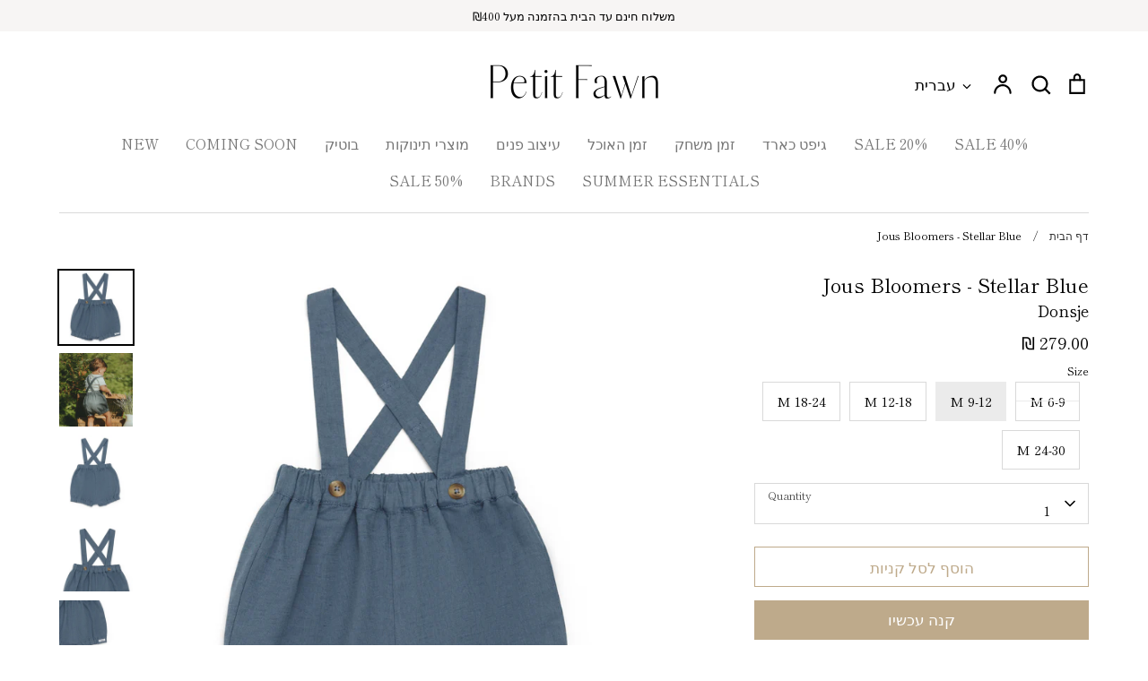

--- FILE ---
content_type: text/html; charset=utf-8
request_url: https://petitfawn.com/he/products/jous-bloomers-stellar-blue
body_size: 40126
content:
<!doctype html>
<html class="no-js supports-no-cookies" lang="he">
<head>     
  <!-- Expression 6.4.0 -->
  <meta charset="utf-8" />
<meta name="viewport" content="width=device-width,initial-scale=1.0" />
<meta http-equiv="X-UA-Compatible" content="IE=edge">

<link rel="preconnect" href="https://cdn.shopify.com" crossorigin>
<link rel="preconnect" href="https://fonts.shopify.com" crossorigin>
<link rel="preconnect" href="https://monorail-edge.shopifysvc.com"><link rel="preload" as="font" href="//petitfawn.com/cdn/fonts/shippori_mincho/shipporimincho_n4.84f8b7ceff7f95df65cde9ab1ed190e83a4f5b7e.woff2" type="font/woff2" crossorigin><link rel="preload" as="font" href="//petitfawn.com/cdn/fonts/shippori_mincho/shipporimincho_n7.9e77de8bc0bf1927e80732dc039de3a859c3828f.woff2" type="font/woff2" crossorigin><link rel="preload" as="font" href="//petitfawn.com/cdn/fonts/shippori_mincho/shipporimincho_n4.84f8b7ceff7f95df65cde9ab1ed190e83a4f5b7e.woff2" type="font/woff2" crossorigin><link rel="preload" as="font" href="//petitfawn.com/cdn/fonts/shippori_mincho/shipporimincho_n4.84f8b7ceff7f95df65cde9ab1ed190e83a4f5b7e.woff2" type="font/woff2" crossorigin><link rel="preload" as="font" href="//petitfawn.com/cdn/fonts/shippori_mincho/shipporimincho_n4.84f8b7ceff7f95df65cde9ab1ed190e83a4f5b7e.woff2" type="font/woff2" crossorigin><link rel="preload" href="//petitfawn.com/cdn/shop/t/9/assets/vendor.min.js?v=103310743411896483601655558842" as="script">
<link rel="preload" href="//petitfawn.com/cdn/shop/t/9/assets/theme.js?v=65457692792160595611655558842" as="script"><link rel="canonical" href="https://petitfawn.com/he/products/jous-bloomers-stellar-blue" /><link rel="shortcut icon" href="//petitfawn.com/cdn/shop/files/Untitled_design_5.png?v=1614354027" type="image/png" /><meta name="description" content="Summer adventures await! Perfect for any summer occasion, the Jous bloomers with adjustable shoulder straps and stretchy waistband are easy to wear and unmistakably adorable! Elasticated leg openings Handmade &amp; fairtrade">
<title>Donsje, Jous Bloomers - Stellar Blue
    
    
    
      &ndash; Petit Fawn
    
</title>
  <meta name="theme-color" content="#f4ece3">
  <meta name="facebook-domain-verification" content="blann09emhj09koploctdk0em7rpoq" />

  <meta property="og:site_name" content="Petit Fawn">
<meta property="og:url" content="https://petitfawn.com/he/products/jous-bloomers-stellar-blue">
<meta property="og:title" content="Donsje, Jous Bloomers - Stellar Blue">
<meta property="og:type" content="product">
<meta property="og:description" content="Summer adventures await! Perfect for any summer occasion, the Jous bloomers with adjustable shoulder straps and stretchy waistband are easy to wear and unmistakably adorable! Elasticated leg openings Handmade &amp; fairtrade"><meta property="og:image" content="http://petitfawn.com/cdn/shop/products/1_e8d9cffd-caa7-4ec8-a859-79d6ef1863e6_1200x1200.png?v=1681584251">
  <meta property="og:image:secure_url" content="https://petitfawn.com/cdn/shop/products/1_e8d9cffd-caa7-4ec8-a859-79d6ef1863e6_1200x1200.png?v=1681584251">
  <meta property="og:image:width" content="3000">
  <meta property="og:image:height" content="3000"><meta property="og:price:amount" content="279.00">
  <meta property="og:price:currency" content="ILS"><meta name="twitter:card" content="summary_large_image">
<meta name="twitter:title" content="Donsje, Jous Bloomers - Stellar Blue">
<meta name="twitter:description" content="Summer adventures await! Perfect for any summer occasion, the Jous bloomers with adjustable shoulder straps and stretchy waistband are easy to wear and unmistakably adorable! Elasticated leg openings Handmade &amp; fairtrade">

<!-- Google tag (gtag.js) -->
<script async src="https://www.googletagmanager.com/gtag/js?id=AW-460055640"></script>
<script>
  window.dataLayer = window.dataLayer || [];
  function gtag(){dataLayer.push(arguments);}
  gtag('js', new Date());

  gtag('config', 'AW-460055640');
</script>


  <link href="//petitfawn.com/cdn/shop/t/9/assets/styles.css?v=49197705838224964831762237101" rel="stylesheet" type="text/css" media="all" />

  <script>
    document.documentElement.className = document.documentElement.className.replace('no-js', 'js');
    window.theme = window.theme || {};
    window.slate = window.slate || {};

    
    theme.moneyFormatWithCodePreference = "{{amount}} ₪";
    

    theme.moneyFormat = "{{amount}} ₪";
    theme.strings = {
      addToCart: "הוסף לסל קניות",
      soldOut: "Sold Out",
      unavailable: "Unavailable",
      addressError: "Error looking up that address",
      addressNoResults: "No results for that address",
      addressQueryLimit: "You have exceeded the Google API usage limit. Consider upgrading to a \u003ca href=\"https:\/\/developers.google.com\/maps\/premium\/usage-limits\"\u003ePremium Plan\u003c\/a\u003e.",
      authError: "There was a problem authenticating your Google Maps API Key.",
      addingToCart: "Adding",
      addedToCart: "Added",
      goToCart: "עבור לסל קניות",
      cart: "סל קניות",
      cartTermsNotChecked: "יש להסכים לתקנון",
      quantityTooHigh: "You can only have [[ quantity ]] in your shopping bag",
      unitPriceSeparator: " \/ ",
      searchResultsPages: "Pages",
      searchResultsViewAll: "View all results",
      searchResultsNoResults: "Sorry, we couldn\u0026#39;t find any results",
      previous: "Previous",
      next: "Next",
      cart_shipping_calculator_hide_calculator: "Hide shipping calculator",
      cart_shipping_calculator_title: "Get shipping estimates",
      cart_general_hide_note: "הסתר הערות",
      cart_general_show_note: "הוסף הערות",
      inventoryNotice: "[[ quantity ]] in stock",
      imageSlider: "Image slider"
    };
    theme.routes = {
      account_addresses_url: '/he/account/addresses',
      search_url: '/he/search',
      cart_url: '/he/cart',
      cart_add_url: '/he/cart/add',
      cart_change_url: '/he/cart/change'
    };
    theme.settings = {
      dynamicQtyOpts: true
    };
  </script><script src="//petitfawn.com/cdn/shop/t/9/assets/vendor.min.js?v=103310743411896483601655558842" defer="defer"></script>
  <script src="//petitfawn.com/cdn/shop/t/9/assets/theme.js?v=65457692792160595611655558842" defer="defer"></script>

  <script>window.performance && window.performance.mark && window.performance.mark('shopify.content_for_header.start');</script><meta name="google-site-verification" content="j0Ayx_9WT0AktF1aW_lhsqm7GyXaX7Jv-aVL5sx1xuw">
<meta id="shopify-digital-wallet" name="shopify-digital-wallet" content="/40263516312/digital_wallets/dialog">
<link rel="alternate" hreflang="x-default" href="https://petitfawn.com/products/jous-bloomers-stellar-blue">
<link rel="alternate" hreflang="en" href="https://petitfawn.com/products/jous-bloomers-stellar-blue">
<link rel="alternate" hreflang="he" href="https://petitfawn.com/he/products/jous-bloomers-stellar-blue">
<link rel="alternate" type="application/json+oembed" href="https://petitfawn.com/he/products/jous-bloomers-stellar-blue.oembed">
<script async="async" src="/checkouts/internal/preloads.js?locale=he-IL"></script>
<script id="shopify-features" type="application/json">{"accessToken":"5065b2783cedbc9f5936520e34d64aac","betas":["rich-media-storefront-analytics"],"domain":"petitfawn.com","predictiveSearch":true,"shopId":40263516312,"locale":"he"}</script>
<script>var Shopify = Shopify || {};
Shopify.shop = "petit-fawn.myshopify.com";
Shopify.locale = "he";
Shopify.currency = {"active":"ILS","rate":"1.0"};
Shopify.country = "IL";
Shopify.theme = {"name":"Expression v2","id":133533204738,"schema_name":"Expression","schema_version":"6.4.0","theme_store_id":230,"role":"main"};
Shopify.theme.handle = "null";
Shopify.theme.style = {"id":null,"handle":null};
Shopify.cdnHost = "petitfawn.com/cdn";
Shopify.routes = Shopify.routes || {};
Shopify.routes.root = "/he/";</script>
<script type="module">!function(o){(o.Shopify=o.Shopify||{}).modules=!0}(window);</script>
<script>!function(o){function n(){var o=[];function n(){o.push(Array.prototype.slice.apply(arguments))}return n.q=o,n}var t=o.Shopify=o.Shopify||{};t.loadFeatures=n(),t.autoloadFeatures=n()}(window);</script>
<script id="shop-js-analytics" type="application/json">{"pageType":"product"}</script>
<script defer="defer" async type="module" src="//petitfawn.com/cdn/shopifycloud/shop-js/modules/v2/client.init-shop-cart-sync_WVOgQShq.en.esm.js"></script>
<script defer="defer" async type="module" src="//petitfawn.com/cdn/shopifycloud/shop-js/modules/v2/chunk.common_C_13GLB1.esm.js"></script>
<script defer="defer" async type="module" src="//petitfawn.com/cdn/shopifycloud/shop-js/modules/v2/chunk.modal_CLfMGd0m.esm.js"></script>
<script type="module">
  await import("//petitfawn.com/cdn/shopifycloud/shop-js/modules/v2/client.init-shop-cart-sync_WVOgQShq.en.esm.js");
await import("//petitfawn.com/cdn/shopifycloud/shop-js/modules/v2/chunk.common_C_13GLB1.esm.js");
await import("//petitfawn.com/cdn/shopifycloud/shop-js/modules/v2/chunk.modal_CLfMGd0m.esm.js");

  window.Shopify.SignInWithShop?.initShopCartSync?.({"fedCMEnabled":true,"windoidEnabled":true});

</script>
<script>(function() {
  var isLoaded = false;
  function asyncLoad() {
    if (isLoaded) return;
    isLoaded = true;
    var urls = ["https:\/\/cdn.shopify.com\/s\/files\/1\/0184\/4255\/1360\/files\/haloroar-legal.min.js?v=1649374317\u0026shop=petit-fawn.myshopify.com","https:\/\/cdn.nfcube.com\/instafeed-02279e1216e410460740f6d1e2401dfe.js?shop=petit-fawn.myshopify.com","https:\/\/shopify.onetreeplanted.app\/script.js?shop=petit-fawn.myshopify.com"];
    for (var i = 0; i < urls.length; i++) {
      var s = document.createElement('script');
      s.type = 'text/javascript';
      s.async = true;
      s.src = urls[i];
      var x = document.getElementsByTagName('script')[0];
      x.parentNode.insertBefore(s, x);
    }
  };
  if(window.attachEvent) {
    window.attachEvent('onload', asyncLoad);
  } else {
    window.addEventListener('load', asyncLoad, false);
  }
})();</script>
<script id="__st">var __st={"a":40263516312,"offset":7200,"reqid":"5523952a-49ca-4b61-9234-796662000320-1769640938","pageurl":"petitfawn.com\/he\/products\/jous-bloomers-stellar-blue","u":"42148adb3277","p":"product","rtyp":"product","rid":8000339542274};</script>
<script>window.ShopifyPaypalV4VisibilityTracking = true;</script>
<script id="captcha-bootstrap">!function(){'use strict';const t='contact',e='account',n='new_comment',o=[[t,t],['blogs',n],['comments',n],[t,'customer']],c=[[e,'customer_login'],[e,'guest_login'],[e,'recover_customer_password'],[e,'create_customer']],r=t=>t.map((([t,e])=>`form[action*='/${t}']:not([data-nocaptcha='true']) input[name='form_type'][value='${e}']`)).join(','),a=t=>()=>t?[...document.querySelectorAll(t)].map((t=>t.form)):[];function s(){const t=[...o],e=r(t);return a(e)}const i='password',u='form_key',d=['recaptcha-v3-token','g-recaptcha-response','h-captcha-response',i],f=()=>{try{return window.sessionStorage}catch{return}},m='__shopify_v',_=t=>t.elements[u];function p(t,e,n=!1){try{const o=window.sessionStorage,c=JSON.parse(o.getItem(e)),{data:r}=function(t){const{data:e,action:n}=t;return t[m]||n?{data:e,action:n}:{data:t,action:n}}(c);for(const[e,n]of Object.entries(r))t.elements[e]&&(t.elements[e].value=n);n&&o.removeItem(e)}catch(o){console.error('form repopulation failed',{error:o})}}const l='form_type',E='cptcha';function T(t){t.dataset[E]=!0}const w=window,h=w.document,L='Shopify',v='ce_forms',y='captcha';let A=!1;((t,e)=>{const n=(g='f06e6c50-85a8-45c8-87d0-21a2b65856fe',I='https://cdn.shopify.com/shopifycloud/storefront-forms-hcaptcha/ce_storefront_forms_captcha_hcaptcha.v1.5.2.iife.js',D={infoText:'Protected by hCaptcha',privacyText:'Privacy',termsText:'Terms'},(t,e,n)=>{const o=w[L][v],c=o.bindForm;if(c)return c(t,g,e,D).then(n);var r;o.q.push([[t,g,e,D],n]),r=I,A||(h.body.append(Object.assign(h.createElement('script'),{id:'captcha-provider',async:!0,src:r})),A=!0)});var g,I,D;w[L]=w[L]||{},w[L][v]=w[L][v]||{},w[L][v].q=[],w[L][y]=w[L][y]||{},w[L][y].protect=function(t,e){n(t,void 0,e),T(t)},Object.freeze(w[L][y]),function(t,e,n,w,h,L){const[v,y,A,g]=function(t,e,n){const i=e?o:[],u=t?c:[],d=[...i,...u],f=r(d),m=r(i),_=r(d.filter((([t,e])=>n.includes(e))));return[a(f),a(m),a(_),s()]}(w,h,L),I=t=>{const e=t.target;return e instanceof HTMLFormElement?e:e&&e.form},D=t=>v().includes(t);t.addEventListener('submit',(t=>{const e=I(t);if(!e)return;const n=D(e)&&!e.dataset.hcaptchaBound&&!e.dataset.recaptchaBound,o=_(e),c=g().includes(e)&&(!o||!o.value);(n||c)&&t.preventDefault(),c&&!n&&(function(t){try{if(!f())return;!function(t){const e=f();if(!e)return;const n=_(t);if(!n)return;const o=n.value;o&&e.removeItem(o)}(t);const e=Array.from(Array(32),(()=>Math.random().toString(36)[2])).join('');!function(t,e){_(t)||t.append(Object.assign(document.createElement('input'),{type:'hidden',name:u})),t.elements[u].value=e}(t,e),function(t,e){const n=f();if(!n)return;const o=[...t.querySelectorAll(`input[type='${i}']`)].map((({name:t})=>t)),c=[...d,...o],r={};for(const[a,s]of new FormData(t).entries())c.includes(a)||(r[a]=s);n.setItem(e,JSON.stringify({[m]:1,action:t.action,data:r}))}(t,e)}catch(e){console.error('failed to persist form',e)}}(e),e.submit())}));const S=(t,e)=>{t&&!t.dataset[E]&&(n(t,e.some((e=>e===t))),T(t))};for(const o of['focusin','change'])t.addEventListener(o,(t=>{const e=I(t);D(e)&&S(e,y())}));const B=e.get('form_key'),M=e.get(l),P=B&&M;t.addEventListener('DOMContentLoaded',(()=>{const t=y();if(P)for(const e of t)e.elements[l].value===M&&p(e,B);[...new Set([...A(),...v().filter((t=>'true'===t.dataset.shopifyCaptcha))])].forEach((e=>S(e,t)))}))}(h,new URLSearchParams(w.location.search),n,t,e,['guest_login'])})(!0,!0)}();</script>
<script integrity="sha256-4kQ18oKyAcykRKYeNunJcIwy7WH5gtpwJnB7kiuLZ1E=" data-source-attribution="shopify.loadfeatures" defer="defer" src="//petitfawn.com/cdn/shopifycloud/storefront/assets/storefront/load_feature-a0a9edcb.js" crossorigin="anonymous"></script>
<script data-source-attribution="shopify.dynamic_checkout.dynamic.init">var Shopify=Shopify||{};Shopify.PaymentButton=Shopify.PaymentButton||{isStorefrontPortableWallets:!0,init:function(){window.Shopify.PaymentButton.init=function(){};var t=document.createElement("script");t.src="https://petitfawn.com/cdn/shopifycloud/portable-wallets/latest/portable-wallets.he.js",t.type="module",document.head.appendChild(t)}};
</script>
<script data-source-attribution="shopify.dynamic_checkout.buyer_consent">
  function portableWalletsHideBuyerConsent(e){var t=document.getElementById("shopify-buyer-consent"),n=document.getElementById("shopify-subscription-policy-button");t&&n&&(t.classList.add("hidden"),t.setAttribute("aria-hidden","true"),n.removeEventListener("click",e))}function portableWalletsShowBuyerConsent(e){var t=document.getElementById("shopify-buyer-consent"),n=document.getElementById("shopify-subscription-policy-button");t&&n&&(t.classList.remove("hidden"),t.removeAttribute("aria-hidden"),n.addEventListener("click",e))}window.Shopify?.PaymentButton&&(window.Shopify.PaymentButton.hideBuyerConsent=portableWalletsHideBuyerConsent,window.Shopify.PaymentButton.showBuyerConsent=portableWalletsShowBuyerConsent);
</script>
<script>
  function portableWalletsCleanup(e){e&&e.src&&console.error("Failed to load portable wallets script "+e.src);var t=document.querySelectorAll("shopify-accelerated-checkout .shopify-payment-button__skeleton, shopify-accelerated-checkout-cart .wallet-cart-button__skeleton"),e=document.getElementById("shopify-buyer-consent");for(let e=0;e<t.length;e++)t[e].remove();e&&e.remove()}function portableWalletsNotLoadedAsModule(e){e instanceof ErrorEvent&&"string"==typeof e.message&&e.message.includes("import.meta")&&"string"==typeof e.filename&&e.filename.includes("portable-wallets")&&(window.removeEventListener("error",portableWalletsNotLoadedAsModule),window.Shopify.PaymentButton.failedToLoad=e,"loading"===document.readyState?document.addEventListener("DOMContentLoaded",window.Shopify.PaymentButton.init):window.Shopify.PaymentButton.init())}window.addEventListener("error",portableWalletsNotLoadedAsModule);
</script>

<script type="module" src="https://petitfawn.com/cdn/shopifycloud/portable-wallets/latest/portable-wallets.he.js" onError="portableWalletsCleanup(this)" crossorigin="anonymous"></script>
<script nomodule>
  document.addEventListener("DOMContentLoaded", portableWalletsCleanup);
</script>

<link id="shopify-accelerated-checkout-styles" rel="stylesheet" media="screen" href="https://petitfawn.com/cdn/shopifycloud/portable-wallets/latest/accelerated-checkout-backwards-compat.css" crossorigin="anonymous">
<style id="shopify-accelerated-checkout-cart">
        #shopify-buyer-consent {
  margin-top: 1em;
  display: inline-block;
  width: 100%;
}

#shopify-buyer-consent.hidden {
  display: none;
}

#shopify-subscription-policy-button {
  background: none;
  border: none;
  padding: 0;
  text-decoration: underline;
  font-size: inherit;
  cursor: pointer;
}

#shopify-subscription-policy-button::before {
  box-shadow: none;
}

      </style>
<script id="sections-script" data-sections="product-recommendations" defer="defer" src="//petitfawn.com/cdn/shop/t/9/compiled_assets/scripts.js?v=3948"></script>
<script>window.performance && window.performance.mark && window.performance.mark('shopify.content_for_header.end');</script>
<link rel="stylesheet" href="https://cdn.shopify.com/s/files/1/0184/4255/1360/files/legal.v5.scss.css?v=1654848652" media="print" onload="this.media='all'">
  <script>
    (function() {
      const metafields = {
        "shop": "petit-fawn.myshopify.com",
        "settings": {"enabled":"1","only1":"true","param":{"message":"I have read and agreed with the {link}","error_message":"Please agree to the terms and conditions before making a purchase.","error_display":"dialog","greeting":{"enabled":"0","message":"Please agree to the T\u0026C before purchasing!","delay":"1"},"link_order":["link"],"links":{"link":{"label":"terms and conditions","target":"_blank","url":"#https:\/\/petitfawn.com\/he\/pages\/terms-of-service","policy":"terms-of-service"}},"force_enabled":"0","optional":"0","optional_message_enabled":"0","optional_message_value":"Thank you! The page will be moved to the checkout page.","optional_checkbox_hidden":"0","time_enabled":"1","time_label":"Agreed to the Terms and Conditions on","checkbox":"3"},"popup":{"title":"Terms and Conditions","width":"600","button":"Process to Checkout","icon_color":"#197bbd"},"style":{"checkbox":{"size":"20","color":"#b5986e"},"message":{"font":"inherit","size":"14","customized":{"enabled":"1","color":"#000000","accent":"#b5986e","error":"#de3618"},"align":"inherit","padding":{"top":"0","right":"0","bottom":"0","left":"0"}}},"installer":[]},
        "moneyFormat": "{{amount}} ₪"
      };
      !function(){"use strict";void 0===Element.prototype.getEventListeners&&(Element.prototype.__addEventListener=Element.prototype.addEventListener,Element.prototype.__removeEventListener=Element.prototype.removeEventListener,Element.prototype.addEventListener=function(e,t,n=!1){this.__addEventListener(e,t,n),this.eventListenerList||(this.eventListenerList={}),this.eventListenerList[e]||(this.eventListenerList[e]=[]),this.eventListenerList[e].push({type:e,listener:t,useCapture:n})},Element.prototype.removeEventListener=function(e,t,n=!1){this.__removeEventListener(e,t,n),this.eventListenerList||(this.eventListenerList={}),this.eventListenerList[e]||(this.eventListenerList[e]=[]);for(let o=0;o<this.eventListenerList[e].length;o++)if(this.eventListenerList[e][o].listener===t&&this.eventListenerList[e][o].useCapture===n){this.eventListenerList[e].splice(o,1);break}0==this.eventListenerList[e].length&&delete this.eventListenerList[e]},Element.prototype.getEventListeners=function(e){return this.eventListenerList||(this.eventListenerList={}),void 0===e?this.eventListenerList:this.eventListenerList[e]})}(),window.roarJs=window.roarJs||{},roarJs.Legal=function(){const e={id:"legal",shop:null,settings:{},jQuery:null,fonts:[],editor:{enabled:!1,selector:"#theme-editor__checkbox"},installer:{enabled:!1},pointer:{},selectors:{checkout:'[name="checkout"], [name="goto_pp"], [name="goto_gc"], [href*="/checkout"], .rale-button--checkout',dynamic:'[data-shopify="payment-button"], [data-shopify="dynamic-checkout-cart"]',form:'form[action="/checkout"]',update:'[name="update"]',widget:".rale-widget",checkbox:'.rale-widget .rale-checkbox input[type="checkbox"]',nopopup:".rale-nopopup",policy:".rale-policy",error:".rale-widget .rale-error",greeting:".rale-widget .rale-greeting",modal:"rale-modal",modal_close:"rale-modal-close"},classes:{hidden:"rale-dynamic--hidden",invisible:"rale-checkout--invisible"},cssUrl:"https://cdn.shopify.com/s/files/1/0184/4255/1360/files/legal.v5.scss.css?v=1654848652",installerUrl:"https://cdn.shopify.com/s/files/1/0184/4255/1360/files/legal-installer.min.js?v=1656068354"};function t(e,t){for(let t=0;t<document.styleSheets.length;t++)if(document.styleSheets[t].href==e)return!1;const n=document.getElementsByTagName("head")[0],o=document.createElement("link");o.type="text/css",o.rel="stylesheet",o.readyState?o.onreadystatechange=function(){"loaded"!=o.readyState&&"complete"!=o.readyState||(o.onreadystatechange=null,t&&t())}:o.onload=function(){t&&t()},o.href=e,n.appendChild(o)}function n(){e.settings.enabled="1"}function o(){return"undefined"==typeof roarJsAdmin?(e.shop||(e.shop=metafields.shop,e.settings=metafields.settings),!0):(e.editor.enabled=!0,e.shop=roarJsAdmin.Config.shop,e.settings=roarJsAdmin.Config.settings,n(),!0)}function s(e,t){!function(e,t){const n=XMLHttpRequest.prototype.open;XMLHttpRequest.prototype.open=function(o,s){this.addEventListener("load",(function(){!e.some((function(e){return s.indexOf(e)>-1}))||""!==this.responseType&&"text"!==this.responseType||t(this.responseText)})),n.apply(this,arguments)}}(e,t),function(e,t){"undefined"!=typeof jQuery&&jQuery(document).ajaxSuccess((function(n,o,s){const i=s.url;e.some((function(e){return i.indexOf(e)>-1}))&&t(o.responseText)}))}(e,t),function(e,t){const n=window.fetch;window.fetch=function(){const e=n.apply(this,arguments);return e.then((function(e){const t=new CustomEvent("raleFetchEnd",{view:document,bubbles:!0,cancelable:!1,detail:{response:e.clone()}});document.dispatchEvent(t)})),e},document.addEventListener("raleFetchEnd",(function(n){const o=n.detail.response;if(200!==o.status)return;const s=o.url;e.some((function(e){return s.indexOf(e)>-1}))&&t(o.json())}))}(e,t)}function i(){const{selectors:t}=e;let n=!1;return document.querySelectorAll(t.checkbox).forEach((e=>{(function(e){const t=e.getBoundingClientRect(),n=window.innerWidth||document.documentElement.clientWidth,o=window.innerHeight||document.documentElement.clientHeight,s=function(e,t){return document.elementFromPoint(e,t)};return!(t.right<0||t.bottom<0||t.left>n||t.top>o)&&(e.contains(s(t.left,t.top))||e.contains(s(t.right,t.top))||e.contains(s(t.right,t.bottom))||e.contains(s(t.left,t.bottom))||e.parentNode.contains(s(t.left,t.top))||e.parentNode.contains(s(t.right,t.top))||e.parentNode.contains(s(t.right,t.bottom))||e.parentNode.contains(s(t.left,t.bottom)))})(e)&&(n=!0)})),n}function l(t){const{selectors:n}=e;let o=!1;if(s="/cart",window.location.href.indexOf(s)>-1){const e=t.closest("form");e&&e.querySelector(n.widget)&&(o=!0)}var s;return o}function r(t,n){const{classes:o,pointer:s}=e;if(n=n||window.event,void 0!==window.pageXOffset?(s.pageX=n.pageX-window.pageXOffset,s.pageY=n.pageY-window.pageYOffset):(s.pageX=n.pageX-document.documentElement.scrollLeft,s.pageY=n.pageY-document.documentElement.scrollTop),isNaN(s.pageX)||isNaN(s.pageY))s.target=t;else{const e=t.classList.contains(o.hidden);e&&t.classList.remove(o.hidden);const n=document.elementFromPoint(s.pageX,s.pageY);n&&(s.target=n),e&&t.classList.add(o.hidden)}}function a(t){const{id:n,classes:o,title:s,body:i,styles:l}=t;let r=document.getElementById(n);if(null!=r&&r.remove(),r=document.createElement("div"),r.id=n,r.classList="rale-modal",r.innerHTML=`<div class="rale-modal-inner">\n<div class="rale-modal-header"><div class="rale-modal-title">${s}</div><div class="rale-modal-close"><svg viewBox="0 0 20 20"><path d="M11.414 10l6.293-6.293a.999.999 0 1 0-1.414-1.414L10 8.586 3.707 2.293a.999.999 0 1 0-1.414 1.414L8.586 10l-6.293 6.293a.999.999 0 1 0 1.414 1.414L10 11.414l6.293 6.293a.997.997 0 0 0 1.414 0 .999.999 0 0 0 0-1.414L11.414 10z" fill-rule="evenodd"></path></svg></div></div>\n<div class="rale-modal-bodyWrapper"><div class="rale-modal-body" data-scrollable>${i}</div></div>\n</div><div class="rale-modal-overlay"></div>`,o&&o.length>0&&r.classList.add(o),l&&Object.keys(l).length>0)for(const[e,t]of Object.entries(l))r.style.setProperty(e,t);return w(r),document.body.classList.add("rale-modal--opened"),document.body.appendChild(r),function(t){t.querySelectorAll(".rale-modal-close, .rale-modal-overlay").forEach((e=>{e.addEventListener("click",(e=>{c(e.currentTarget.closest(".rale-modal").getAttribute("id"))}))})),document.querySelectorAll(".rale-modal-button").forEach((t=>{t.addEventListener("click",(t=>{const n=t.currentTarget.closest(".rale-modal");n.classList.add("rale-modal--checked"),setTimeout((function(){const{pointer:{target:t}}=e;if(t)if("FORM"==t.tagName)t.submit();else try{t.click()}catch(e){const n=t.closest('[role="button"]');n&&n.click()}}),500),setTimeout((function(){c(n.getAttribute("id")),m()}),1e3)}))}))}(r),r}function c(e){const t=document.getElementById(e);if(null!=t&&t.remove(),0===document.querySelectorAll(".rale-modal").length){document.querySelector("body").classList.remove("rale-modal--opened")}}function d(t){const{selectors:n}=e;return!!t.closest(n.nopopup)}function u(t){const{classes:n,pointer:{target:o}}=e;let s=!0;if(t.classList.contains(n.hidden)&&(s=!1,o)){const e=o.getEventListeners("click"),t=o.closest("[class*=shopify-payment-button__]");(void 0!==e||t)&&(s=!0)}return s}function p(){const{settings:{param:t,popup:n,style:o}}=e,s=b();s.querySelector('input[type="checkbox"]').removeAttribute("checked");const i=s.querySelector(".rale-greeting");null!==i&&(i.classList.remove("rale-greeting--bottom"),i.classList.add("rale-greeting--top"));const l=n.title.length>0?n.title:"Terms and Conditions";let r=`<svg xmlns="http://www.w3.org/2000/svg" viewBox="0 0 37 37" class="rale-checkmark"><path class="rale-checkmark--circle" d="M30.5,6.5L30.5,6.5c6.6,6.6,6.6,17.4,0,24l0,0c-6.6,6.6-17.4,6.6-24,0l0,0c-6.6-6.6-6.6-17.4,0-24l0,0C13.1-0.2,23.9-0.2,30.5,6.5z"></path><polyline class="rale-checkmark--check" points="11.6,20 15.9,24.2 26.4,13.8"></polyline><polyline class="rale-checkmark--checked" points="11.6,20 15.9,24.2 26.4,13.8"></polyline></svg>${s.outerHTML}`;void 0!==t.force_enabled&&"1"===t.force_enabled?r+=`<div class="rale-modal-buttonWrapper"><div class="rale-modal-button">${n.button.length>0?n.button:"Process to Checkout"}</div></div>`:r+=`<div class="rale-error">${t.error_message}</div>`;let a="",c={"--rale-size":`${o.message.size}px`,"--rale-popup-width":`${n.width}px`,"--rale-popup-icolor":n.icon_color},d="inherit";if("inherit"!==o.message.font){d=o.message.font.split(":")[0].replace(/\+/g," ")}return c["--rale-font"]=d,"1"===o.message.customized.enabled&&(a="rale-customized",c["--rale-color"]=o.message.customized.color,c["--rale-error"]=o.message.customized.error),{id:"rale-modal",classes:a,styles:c,title:l,body:r}}function m(){document.dispatchEvent(new CustomEvent("rale.shopifyCheckout"))}function h(t){const{selectors:n,settings:{param:o}}=e,s=t.currentTarget;if(function(t){const{settings:{param:n}}=e,o=t.closest("form");if(o&&0===o.querySelectorAll(".rale-time").length&&"0"!==n.time_enabled){const e=n.time_label.length>0?n.time_label:"Agreed to the Terms and Conditions on",t=document.createElement("input");t.type="hidden",t.name=`attributes[${e}]`,t.value=new Date,o.appendChild(t)}}(s),void 0!==o.force_enabled&&"1"===o.force_enabled){if(i()||l(s))m();else{if(r(s,t),!u(s))return!1;k(a(p())),t.preventDefault(),t.stopPropagation()}return!1}if(d(s))return m(),!1;if(function(){const{settings:{param:t}}=e;return(void 0===t.force_enabled||"1"!==t.force_enabled)&&void 0!==t.optional&&"1"===t.optional}())return o.optional_message_enabled&&"1"===o.optional_message_enabled&&o.optional_message_value.length>0&&alert(o.optional_message_value),m(),!1;if(r(s,t),i()||l(s))C()?(document.querySelectorAll(n.greeting).forEach((e=>{e.remove()})),m()):("dialog"===o.error_display?alert(o.error_message):(document.querySelectorAll(n.error).forEach((e=>{e.remove()})),document.querySelectorAll(n.widget).forEach((e=>{const t=document.createElement("div");t.classList="rale-error",t.innerHTML=o.error_message,"after"===o.error_display?e.appendChild(t):e.insertBefore(t,e.firstChild)}))),t.preventDefault(),t.stopPropagation());else{if(C())return!1;if(!u(s))return!1;k(a(p())),t.preventDefault(),t.stopPropagation()}}function g(){const{settings:t}=e;if("1"!==t.enabled)return!1;setTimeout((function(){!function(){const{classes:t,selectors:n}=e;document.querySelectorAll(n.checkout).forEach((e=>{C()||d(e)?e.classList.remove(t.invisible):e.classList.add(t.invisible)}))}(),function(){const{classes:t,selectors:n}=e;document.querySelectorAll(n.dynamic).forEach((e=>{"dynamic-checkout-cart"===e.dataset.shopify&&C()||d(e)?e.classList.remove(t.hidden):e.classList.add(t.hidden)}))}()}),100)}function f(){const{selectors:t,settings:n}=e;if("1"!==n.enabled)return!1;document.querySelectorAll(`${t.checkout}, ${t.dynamic}`).forEach((e=>{e.removeEventListener("click",h),e.addEventListener("click",h)})),document.querySelectorAll(t.form).forEach((e=>{e.removeEventListener("submit",h),e.addEventListener("submit",h)}))}function v(e){return("."+e.trim().replace(/ /g,".")).replace(/\.\.+/g,".")}function y(e){for(var t=[];e.parentNode;){var n=e.getAttribute("id"),o=e.tagName;if(n&&"BODY"!==o){t.unshift("#"+n);break}if(e===e.ownerDocument.documentElement||"BODY"===o)t.unshift(e.tagName);else{for(var s=1,i=e;i.previousElementSibling;i=i.previousElementSibling,s++);var l=e.className?v(e.className):"";l?t.unshift(""+e.tagName+l):t.unshift(""+e.tagName)}e=e.parentNode}return t.join(" ")}function b(n){const{fonts:o,settings:{param:s,style:i}}=e,l=`rale-${Date.now()+Math.random()}`,r=document.createElement("div");r.classList="rale-widget";let a="inherit";if("inherit"!==i.message.font){const e=i.message.font.split(":")[0];a=e.replace(/\+/g," "),o.includes(e)||(o.push(e),t("//fonts.googleapis.com/css?family="+i.message.font))}r.style.setProperty("--rale-font",a),r.style.setProperty("--rale-size",`${i.message.size}px`),r.style.setProperty("--rale-align",i.message.align),r.style.setProperty("--rale-padding",`${i.message.padding.top||0}px ${i.message.padding.right||0}px ${i.message.padding.bottom||0}px ${i.message.padding.left||0}px`),"1"===i.message.customized.enabled&&(r.classList.add("rale-customized"),r.style.setProperty("--rale-color",i.message.customized.color),r.style.setProperty("--rale-accent",i.message.customized.accent),r.style.setProperty("--rale-error",i.message.customized.error));let c="";if("0"!==s.time_enabled){c=`<input class="rale-time" type="hidden" name="attributes[${s.time_label.length>0?s.time_label:"Agreed to the Terms and Conditions on"}]" value="${new Date}" />`}"1"===s.optional&&s.optional_message_enabled&&"1"===s.optional_message_enabled&&"1"===s.optional_checkbox_hidden&&r.classList.add("rale-widget--hidden");let d="";return!0===n&&(d='<div class="ralei-remove"></div>'),r.innerHTML=`<div class="rale-container">${function(t){const{settings:{param:n,style:o}}=e;if(void 0!==n.force_enabled&&"1"===n.force_enabled)return`<span class="rale-checkbox rale-visually-hidden"><input type="checkbox" id="${t}" checked="checked"/></span>`;{let e=`--rale-size:${o.checkbox.size}px;`,s="",i="",l="";if("0"!==n.checkbox&&(e+=`--rale-background:${o.checkbox.color};`,s=`<span class="rale-box">${function(e){let t="";switch(e){case"1":t='<svg xmlns="http://www.w3.org/2000/svg" viewBox="0 0 21 21" class="rale-icon"><polyline points="5 10.75 8.5 14.25 16 6"></polyline></svg>';break;case"2":t='<svg xmlns="http://www.w3.org/2000/svg" viewBox="0 0 21 21" class="rale-icon"><path d="M5,10.75 L8.5,14.25 L19.4,2.3 C18.8333333,1.43333333 18.0333333,1 17,1 L4,1 C2.35,1 1,2.35 1,4 L1,17 C1,18.65 2.35,20 4,20 L17,20 C18.65,20 20,18.65 20,17 L20,7.99769186"></path></svg>';break;case"3":t='<svg xmlns="http://www.w3.org/2000/svg" viewBox="0 0 12 9" class="rale-icon"><polyline points="1 5 4 8 11 1"></polyline></svg>';break;case"4":t='<svg xmlns="http://www.w3.org/2000/svg" viewBox="0 0 44 44" class="rale-icon"><path d="M14,24 L21,31 L39.7428882,11.5937758 C35.2809627,6.53125861 30.0333333,4 24,4 C12.95,4 4,12.95 4,24 C4,35.05 12.95,44 24,44 C35.05,44 44,35.05 44,24 C44,19.3 42.5809627,15.1645919 39.7428882,11.5937758" transform="translate(-2.000000, -2.000000)"></path></svg>';break;case"5":t='<svg xmlns="http://www.w3.org/2000/svg" viewBox="0 0 512 512" class="rale-icon"><path d="M256 8C119 8 8 119 8 256s111 248 248 248 248-111 248-248S393 8 256 8z"></path></svg>'}return t}(n.checkbox)}</span>`),void 0!==n.greeting&&"1"===n.greeting.enabled&&n.greeting.message.length>0){let e=parseInt(n.greeting.delay);e=e>0?e:0,l=`<i class="rale-greeting rale-greeting--bottom${0==e?" rale-greeting--init":""}"><svg xmlns="http://www.w3.org/2000/svg" viewBox="0 0 20 20"><path fill-rule="evenodd" d="M10 20c5.514 0 10-4.486 10-10S15.514 0 10 0 0 4.486 0 10s4.486 10 10 10zm1-6a1 1 0 11-2 0v-4a1 1 0 112 0v4zm-1-9a1 1 0 100 2 1 1 0 000-2z"/></svg>${n.greeting.message}</i>`}return`<span class="rale-checkbox rale-checkbox--${n.checkbox}" style="${e}"><input type="checkbox" id="${t}" ${i}/>${s}${l}</span>`}}(l)+function(t){const{shop:n,editor:o,settings:{param:s}}=e,{message:i,links:l,link_order:r}=s;let a=i;return r&&r.forEach((function(e){const t=l[e];if(t){const{label:s,url:i,target:l,policy:r}=t,c=new RegExp(`{${e}}`,"g");if("popup"===l){let e=`/policies/${r}`;if(o.enabled&&(e=`https://${n}${e}`),s.length>0){let t=`<a href="${e}" target="_blank" class="rale-link rale-policy" data-policy="${r}">${s}</a>`;a=a.replace(c,t)}}else if(s.length>0){let e=s;i.length>0&&(e=`<a href="${i}" target="${l}" class="rale-link">${s}</a>`),a=a.replace(c,e)}}})),`<label for="${t}" class="rale-message">${a}</label>`}(l)+d}</div>${c}`,r}function w(t){const{settings:{param:n}}=e,o=t.querySelector(".rale-greeting");if(null!==o){let e=parseInt(n.greeting.delay);e=e>0?e:0,setTimeout((function(){o.classList.add("rale-greeting--open")}),1e3*e)}}function L(t,n,o=!1){const{selectors:s}=e,i=b(o);function l(e,t){const n=document.querySelector(e);if(null===n||n.parentNode.querySelector(s.widget)&&"append"!==t)return!1;switch(t){case"before":n.parentNode.insertBefore(i,n);break;case"after":n.parentNode.insertBefore(i,n.nextSibling);break;default:n.innerHTML="",n.appendChild(i)}w(i);const o=new CustomEvent("rale.widgetCreated",{detail:{selector:n}});return document.dispatchEvent(o),$(),k(i),!0}l(t,n)||setTimeout((function(){l(t,n)||setTimeout((function(){l(t,n)}),1e3)}),1e3)}function k(t){const{selectors:n}=e;t.querySelectorAll(n.checkbox).forEach((t=>{t.addEventListener("change",(t=>{const o=t.currentTarget,s=o.checked;if(document.querySelectorAll(n.checkbox).forEach((e=>{e.checked=s})),document.querySelectorAll(n.error).forEach((e=>{e.remove()})),document.querySelectorAll(n.greeting).forEach((e=>{e.classList.add("rale-greeting--close"),setTimeout((function(){e.remove()}),300)})),$(),g(),s&&o.closest(".rale-modal")){const t=o.closest(".rale-modal");t.classList.add("rale-modal--checked"),setTimeout((function(){const{pointer:{target:t}}=e;if(t)if("FORM"==t.tagName)t.submit();else{const e=t.closest('[role="button"]');if(e)e.click();else{const e=t.querySelector("button");e?e.click():t.click()}}}),500),setTimeout((function(){c(t.getAttribute("id")),m()}),1e3)}}))})),t.querySelectorAll(n.policy).forEach((t=>{t.addEventListener("click",(t=>{t.preventDefault();const{editor:n}=e,o=t.currentTarget,s=o.dataset.policy;a({id:"rale-modal--skeleton",classes:"rale-modal--skeleton",title:'<div class="rale-skeleton-display"></div>',body:'<svg viewBox="0 0 37 37" xmlns="http://www.w3.org/2000/svg" class="rale-spinner"><path d="M30.5,6.5L30.5,6.5c6.6,6.6,6.6,17.4,0,24l0,0c-6.6,6.6-17.4,6.6-24,0l0,0c-6.6-6.6-6.6-17.4,0-24l0,0C13.1-0.2,23.9-0.2,30.5,6.5z"></path></svg><div class="rale-skeleton-display"></div><div class="rale-skeleton-container"><div class="rale-skeleton-text"></div><div class="rale-skeleton-text"></div><div class="rale-skeleton-text"></div></div>'});let i=o.getAttribute("href");n.enabled&&(i=`${roarJsAdmin.Config.appUrl}/policies/${s}`),fetch(i).then((e=>e.text())).then((e=>{const t=(new DOMParser).parseFromString(e,"text/html");c("rale-modal--skeleton");let n="",o="";if(t.querySelector(".shopify-policy__body"))n=t.querySelector(".shopify-policy__title").textContent,o=t.querySelector(".shopify-policy__body").innerHTML;else{n={"refund-policy":"Refund policy","privacy-policy":"Privacy policy","terms-of-service":"Terms of service","shipping-policy":"Shipping policy"}[s],o='<div class="Polaris-TextContainer">\n            <p>Unfortunately, your store policy has not been added yet!</p>\n            <div class="Polaris-TextContainer Polaris-TextContainer--spacingTight">\n    <h2 class="Polaris-DisplayText Polaris-DisplayText--sizeSmall">Add or generate store policies</h2>\n    <ol class="Polaris-List Polaris-List--typeNumber">\n    <li class="Polaris-List__Item"><p>From your Shopify admin, go to <strong>Settings</strong> &gt; <strong>Legal</strong>.</p></li>\n    <li class="Polaris-List__Item">\n    <p>Enter your store policies, or click <strong>Create from template</strong> to enter the default template. Use the <a href="/manual/productivity-tools/rich-text-editor">rich text editor</a> to add style and formatting to your policies, and to add links and images.</p>\n    <figure><img src="https://cdn.shopify.com/shopifycloud/help/assets/manual/settings/checkout-and-payment/refund-policy-1f6faf09f810ad9b9a4f4c0f2e5f2ec36e2bc3897c857e9a76e9700c8fa7cdbf.png" alt="The rich text editor consists of a multi-line text box with buttons above it for formatting the text, and for adding links and images." width="1024" height="594"></figure>\n    </li>\n    <li class="Polaris-List__Item"><p>Review your policies and make any changes.</p></li>\n    <li class="Polaris-List__Item"><p>Click <strong>Save</strong> to add your policies.</p></li>\n    </ol>\n    </div>\n            </div>'}a({id:"rale-modal--policy",classes:"rale-modal--policy",title:n,body:o})})).catch((()=>{n.enabled?setTimeout((function(){c("rale-modal--skeleton"),a({id:"rale-modal--policy",classes:"rale-modal--policy",title:"That's all!",body:'<div class="Polaris-TextContainer">\n                <p>In your real store, customers should see your store policies here.</p>\n                <div class="Polaris-TextContainer Polaris-TextContainer--spacingTight">\n    <h2 class="Polaris-DisplayText Polaris-DisplayText--sizeSmall">Add or generate store policies</h2>\n    <ol class="Polaris-List Polaris-List--typeNumber">\n    <li class="Polaris-List__Item"><p>From your Shopify admin, go to <strong>Settings</strong> &gt; <strong>Legal</strong>.</p></li>\n    <li class="Polaris-List__Item">\n    <p>Enter your store policies, or click <strong>Create from template</strong> to enter the default template. Use the <a href="/manual/productivity-tools/rich-text-editor">rich text editor</a> to add style and formatting to your policies, and to add links and images.</p>\n    <figure><img src="https://cdn.shopify.com/shopifycloud/help/assets/manual/settings/checkout-and-payment/refund-policy-1f6faf09f810ad9b9a4f4c0f2e5f2ec36e2bc3897c857e9a76e9700c8fa7cdbf.png" alt="The rich text editor consists of a multi-line text box with buttons above it for formatting the text, and for adding links and images." width="1024" height="594"></figure>\n    </li>\n    <li class="Polaris-List__Item"><p>Review your policies and make any changes.</p></li>\n    <li class="Polaris-List__Item"><p>Click <strong>Save</strong> to add your policies.</p></li>\n    </ol>\n    </div>\n                </div>'})}),500):c("rale-modal--skeleton")}))}))}))}function _(){const{editor:t,installer:n,selectors:o,settings:s}=e;if("1"!==s.enabled)return document.querySelectorAll(o.widget).forEach((e=>{e.remove()})),!1;if(t.enabled)L(t.selector,"append");else if(n.enabled)L(n.selector,n.position,!0);else{let e={};if(Object.keys(s.installer).length>0&&(e=s.installer[Shopify.theme.id]),void 0!==e&&Object.keys(e).length>0){const{cart:t,minicart:n,product:o}=e;t&&t.selector.length>0&&t.position.length>0&&L(t.selector,t.position),n&&n.selector.length>0&&n.position.length>0&&L(n.selector,n.position),o&&o.selector.length>0&&o.position.length>0&&L(o.selector,o.position)}else{document.querySelectorAll(o.checkout).forEach((e=>{const t=e.closest("form");if(t&&0===t.querySelectorAll(o.widget).length){const t=e.parentNode;let n=e;t.querySelector(o.update)&&(n=t.querySelector(o.update)),L(y(n),"before")}}));const e=document.querySelector('#main-cart-footer [name="checkout"]');e&&L(y(e.parentNode),"before")}}document.querySelector(".rale-shortcode")&&L(".rale-shortcode","append")}function x(e){e=e.replace(/[\[]/,"\\[").replace(/[\]]/,"\\]");const t=new RegExp("[\\?&]"+e+"=([^&#]*)").exec(window.location.search);return null===t?"":decodeURIComponent(t[1].replace(/\+/g," "))}function E(e){return new Promise((function(t,n){fetch("/cart.js").then((e=>e.json())).then((n=>{if(0==n.item_count){const n={items:[{quantity:1,id:e}]};fetch("/cart/add.js",{method:"POST",headers:{"Content-Type":"application/json"},body:JSON.stringify(n)}).then((e=>e.json())).then((e=>{t({reload:!0,url:e.items[0].url})}))}else t({reload:!1,url:n.items[0].url})}))}))}function S(){return e.installer.enabled=!0,n(),new Promise((function(t,n){!function(e,t){const n=document.getElementsByTagName("head")[0],o=document.createElement("script");o.type="text/javascript",o.readyState?o.onreadystatechange=function(){"loaded"!=o.readyState&&"complete"!=o.readyState||(o.onreadystatechange=null,t&&t())}:o.onload=function(){t&&t()},o.src=e,n.appendChild(o)}(e.installerUrl,(function(){t(!0)}))}))}function T(){window.location.href.indexOf("rale_helper=true")>-1&&(function(t){const{selectors:n}=e,{title:o,description:s}=t;let i=document.getElementById(n.modal);null!==i&&i.remove(),i=document.createElement("div"),i.id=n.modal,i.classList=n.modal,i.innerHTML=`<div class="rale-modal-inner">\n<div class="rale-modal-bodyWrapper"><div class="rale-modal-body"><svg xmlns="http://www.w3.org/2000/svg" viewBox="0 0 37 37" class="rale-svg rale-checkmark"><path class="rale-checkmark__circle" d="M30.5,6.5L30.5,6.5c6.6,6.6,6.6,17.4,0,24l0,0c-6.6,6.6-17.4,6.6-24,0l0,0c-6.6-6.6-6.6-17.4,0-24l0,0C13.1-0.2,23.9-0.2,30.5,6.5z"></path><polyline class="rale-checkmark__check" points="11.6,20 15.9,24.2 26.4,13.8"></polyline></svg>\n<h2>${o}</h2><p>${s}</p></div></div>\n<div class="rale-modal-footer"><div id="${n.modal_close}" class="rale-btn">Got It</div></div>\n</div>`,document.body.classList.add("rale-modal--opened"),document.body.appendChild(i)}({title:"Click The Checkbox To Test The Function",description:'Open the product page and click the Add to cart button.<br>Go to the cart page. You will see the terms and conditions checkbox above the checkout button.<br><br>Then go back to app settings and click "<strong class="rale-highlight">Next</strong>".'}),function(){const{selectors:t}=e,n=document.getElementById(t.modal_close);null!==n&&n.addEventListener("click",(function(){const e=document.getElementById(t.modal);null!==e&&(e.remove(),document.body.classList.remove("rale-modal--opened"))}))}())}function C(){const{selectors:t}=e,n=document.querySelector(t.checkbox);return!!n&&n.checked}function $(t){if("undefined"==typeof roarJsAdmin){const{settings:{param:n}}=e,o=document.querySelector(".rale-time");if(null===o)return;void 0===t&&(t=void 0!==n.force_enabled&&"1"===n.force_enabled?o.value:void 0!==n.optional&&"1"===n.optional?C()?o.value:"NO":o.value);const s=o.getAttribute("name"),i={attributes:{[s.substring(s.lastIndexOf("[")+1,s.lastIndexOf("]"))]:t}};fetch("/cart/update.js",{method:"POST",headers:{"Content-Type":"application/json"},body:JSON.stringify(i)})}}return{init:function(){if(window==window.top){new Promise((function(n,o){t(e.cssUrl,(function(){n(!0)}))})),T();o()&&(e.editor.enabled||(function(){const e=x("rale_preview"),t=x("variant_id");e.length>0&&t.length>0&&(n(),E(t).then((function(e){e.reload&&window.location.reload()})))}(),function(){const e="raleInstaller";let t=window.sessionStorage.getItem(e);if(null!==t&&t.length>0)t=JSON.parse(t),void 0!==t.theme_id&&Shopify.theme.id!=t.theme_id&&(window.location.href=`${window.location.origin}?preview_theme_id=${t.theme_id}`),S();else{const t=x("ralei"),n=x("variant_id");t.length>0&&n.length>0&&(window.sessionStorage.setItem(e,JSON.stringify({access_token:t,step:1,theme_id:Shopify.theme.id,variant_id:n})),S())}}()),e.installer.enabled||(_(),f()),function(){const{classes:t,selectors:n}=e;if("1"!==e.settings.enabled)return!1;document.body.classList.remove(t.invisible),s(["/cart.js","/cart/add.js","/cart/change.js","/cart/change","/cart/clear.js"],(function(t){Promise.resolve(t).then((function(t){const{installer:n}=e;n.enabled||(_(),f(),g())}))}))}(),g())}},refresh:function(){if(window==window.top){o()&&(_(),f(),g())}},checked:C,manual:function(e){h(e)},install:function(t,n){if(window==window.top){o()&&(e.installer.selector=t,e.installer.position=n,_(),f())}},initCart:E,updateTime:$,showMessage:function(){const{settings:{param:t},selectors:n}=e;C()||("dialog"===t.error_display?alert(t.error_message):(document.querySelectorAll(n.error).forEach((e=>{e.remove()})),document.querySelectorAll(n.widget).forEach((e=>{const n=document.createElement("div");n.classList="rale-error",n.innerHTML=t.error_message,"after"===t.error_display?e.appendChild(n):e.insertBefore(n,e.firstChild)}))))},bindCheckoutEvents:f}}(),document.addEventListener("DOMContentLoaded",(function(){roarJs.Legal.init()}));
    })();
  </script>
<!-- BEGIN app block: shopify://apps/one-tree-planted/blocks/index/1cbac389-d687-4afb-9e8a-26b6535fa1c2 --><script src="https://cdn.shopify.com/extensions/953a4df9-3b9c-42e6-9b22-5a532f40e8e9/one-tree-planted-13/assets/script.js" defer></script>
<!-- END app block --><script src="https://cdn.shopify.com/extensions/019ac357-9c99-7419-b30b-37f8db9e37f2/etranslate-243/assets/floating-selector.js" type="text/javascript" defer="defer"></script>
<link href="https://monorail-edge.shopifysvc.com" rel="dns-prefetch">
<script>(function(){if ("sendBeacon" in navigator && "performance" in window) {try {var session_token_from_headers = performance.getEntriesByType('navigation')[0].serverTiming.find(x => x.name == '_s').description;} catch {var session_token_from_headers = undefined;}var session_cookie_matches = document.cookie.match(/_shopify_s=([^;]*)/);var session_token_from_cookie = session_cookie_matches && session_cookie_matches.length === 2 ? session_cookie_matches[1] : "";var session_token = session_token_from_headers || session_token_from_cookie || "";function handle_abandonment_event(e) {var entries = performance.getEntries().filter(function(entry) {return /monorail-edge.shopifysvc.com/.test(entry.name);});if (!window.abandonment_tracked && entries.length === 0) {window.abandonment_tracked = true;var currentMs = Date.now();var navigation_start = performance.timing.navigationStart;var payload = {shop_id: 40263516312,url: window.location.href,navigation_start,duration: currentMs - navigation_start,session_token,page_type: "product"};window.navigator.sendBeacon("https://monorail-edge.shopifysvc.com/v1/produce", JSON.stringify({schema_id: "online_store_buyer_site_abandonment/1.1",payload: payload,metadata: {event_created_at_ms: currentMs,event_sent_at_ms: currentMs}}));}}window.addEventListener('pagehide', handle_abandonment_event);}}());</script>
<script id="web-pixels-manager-setup">(function e(e,d,r,n,o){if(void 0===o&&(o={}),!Boolean(null===(a=null===(i=window.Shopify)||void 0===i?void 0:i.analytics)||void 0===a?void 0:a.replayQueue)){var i,a;window.Shopify=window.Shopify||{};var t=window.Shopify;t.analytics=t.analytics||{};var s=t.analytics;s.replayQueue=[],s.publish=function(e,d,r){return s.replayQueue.push([e,d,r]),!0};try{self.performance.mark("wpm:start")}catch(e){}var l=function(){var e={modern:/Edge?\/(1{2}[4-9]|1[2-9]\d|[2-9]\d{2}|\d{4,})\.\d+(\.\d+|)|Firefox\/(1{2}[4-9]|1[2-9]\d|[2-9]\d{2}|\d{4,})\.\d+(\.\d+|)|Chrom(ium|e)\/(9{2}|\d{3,})\.\d+(\.\d+|)|(Maci|X1{2}).+ Version\/(15\.\d+|(1[6-9]|[2-9]\d|\d{3,})\.\d+)([,.]\d+|)( \(\w+\)|)( Mobile\/\w+|) Safari\/|Chrome.+OPR\/(9{2}|\d{3,})\.\d+\.\d+|(CPU[ +]OS|iPhone[ +]OS|CPU[ +]iPhone|CPU IPhone OS|CPU iPad OS)[ +]+(15[._]\d+|(1[6-9]|[2-9]\d|\d{3,})[._]\d+)([._]\d+|)|Android:?[ /-](13[3-9]|1[4-9]\d|[2-9]\d{2}|\d{4,})(\.\d+|)(\.\d+|)|Android.+Firefox\/(13[5-9]|1[4-9]\d|[2-9]\d{2}|\d{4,})\.\d+(\.\d+|)|Android.+Chrom(ium|e)\/(13[3-9]|1[4-9]\d|[2-9]\d{2}|\d{4,})\.\d+(\.\d+|)|SamsungBrowser\/([2-9]\d|\d{3,})\.\d+/,legacy:/Edge?\/(1[6-9]|[2-9]\d|\d{3,})\.\d+(\.\d+|)|Firefox\/(5[4-9]|[6-9]\d|\d{3,})\.\d+(\.\d+|)|Chrom(ium|e)\/(5[1-9]|[6-9]\d|\d{3,})\.\d+(\.\d+|)([\d.]+$|.*Safari\/(?![\d.]+ Edge\/[\d.]+$))|(Maci|X1{2}).+ Version\/(10\.\d+|(1[1-9]|[2-9]\d|\d{3,})\.\d+)([,.]\d+|)( \(\w+\)|)( Mobile\/\w+|) Safari\/|Chrome.+OPR\/(3[89]|[4-9]\d|\d{3,})\.\d+\.\d+|(CPU[ +]OS|iPhone[ +]OS|CPU[ +]iPhone|CPU IPhone OS|CPU iPad OS)[ +]+(10[._]\d+|(1[1-9]|[2-9]\d|\d{3,})[._]\d+)([._]\d+|)|Android:?[ /-](13[3-9]|1[4-9]\d|[2-9]\d{2}|\d{4,})(\.\d+|)(\.\d+|)|Mobile Safari.+OPR\/([89]\d|\d{3,})\.\d+\.\d+|Android.+Firefox\/(13[5-9]|1[4-9]\d|[2-9]\d{2}|\d{4,})\.\d+(\.\d+|)|Android.+Chrom(ium|e)\/(13[3-9]|1[4-9]\d|[2-9]\d{2}|\d{4,})\.\d+(\.\d+|)|Android.+(UC? ?Browser|UCWEB|U3)[ /]?(15\.([5-9]|\d{2,})|(1[6-9]|[2-9]\d|\d{3,})\.\d+)\.\d+|SamsungBrowser\/(5\.\d+|([6-9]|\d{2,})\.\d+)|Android.+MQ{2}Browser\/(14(\.(9|\d{2,})|)|(1[5-9]|[2-9]\d|\d{3,})(\.\d+|))(\.\d+|)|K[Aa][Ii]OS\/(3\.\d+|([4-9]|\d{2,})\.\d+)(\.\d+|)/},d=e.modern,r=e.legacy,n=navigator.userAgent;return n.match(d)?"modern":n.match(r)?"legacy":"unknown"}(),u="modern"===l?"modern":"legacy",c=(null!=n?n:{modern:"",legacy:""})[u],f=function(e){return[e.baseUrl,"/wpm","/b",e.hashVersion,"modern"===e.buildTarget?"m":"l",".js"].join("")}({baseUrl:d,hashVersion:r,buildTarget:u}),m=function(e){var d=e.version,r=e.bundleTarget,n=e.surface,o=e.pageUrl,i=e.monorailEndpoint;return{emit:function(e){var a=e.status,t=e.errorMsg,s=(new Date).getTime(),l=JSON.stringify({metadata:{event_sent_at_ms:s},events:[{schema_id:"web_pixels_manager_load/3.1",payload:{version:d,bundle_target:r,page_url:o,status:a,surface:n,error_msg:t},metadata:{event_created_at_ms:s}}]});if(!i)return console&&console.warn&&console.warn("[Web Pixels Manager] No Monorail endpoint provided, skipping logging."),!1;try{return self.navigator.sendBeacon.bind(self.navigator)(i,l)}catch(e){}var u=new XMLHttpRequest;try{return u.open("POST",i,!0),u.setRequestHeader("Content-Type","text/plain"),u.send(l),!0}catch(e){return console&&console.warn&&console.warn("[Web Pixels Manager] Got an unhandled error while logging to Monorail."),!1}}}}({version:r,bundleTarget:l,surface:e.surface,pageUrl:self.location.href,monorailEndpoint:e.monorailEndpoint});try{o.browserTarget=l,function(e){var d=e.src,r=e.async,n=void 0===r||r,o=e.onload,i=e.onerror,a=e.sri,t=e.scriptDataAttributes,s=void 0===t?{}:t,l=document.createElement("script"),u=document.querySelector("head"),c=document.querySelector("body");if(l.async=n,l.src=d,a&&(l.integrity=a,l.crossOrigin="anonymous"),s)for(var f in s)if(Object.prototype.hasOwnProperty.call(s,f))try{l.dataset[f]=s[f]}catch(e){}if(o&&l.addEventListener("load",o),i&&l.addEventListener("error",i),u)u.appendChild(l);else{if(!c)throw new Error("Did not find a head or body element to append the script");c.appendChild(l)}}({src:f,async:!0,onload:function(){if(!function(){var e,d;return Boolean(null===(d=null===(e=window.Shopify)||void 0===e?void 0:e.analytics)||void 0===d?void 0:d.initialized)}()){var d=window.webPixelsManager.init(e)||void 0;if(d){var r=window.Shopify.analytics;r.replayQueue.forEach((function(e){var r=e[0],n=e[1],o=e[2];d.publishCustomEvent(r,n,o)})),r.replayQueue=[],r.publish=d.publishCustomEvent,r.visitor=d.visitor,r.initialized=!0}}},onerror:function(){return m.emit({status:"failed",errorMsg:"".concat(f," has failed to load")})},sri:function(e){var d=/^sha384-[A-Za-z0-9+/=]+$/;return"string"==typeof e&&d.test(e)}(c)?c:"",scriptDataAttributes:o}),m.emit({status:"loading"})}catch(e){m.emit({status:"failed",errorMsg:(null==e?void 0:e.message)||"Unknown error"})}}})({shopId: 40263516312,storefrontBaseUrl: "https://petitfawn.com",extensionsBaseUrl: "https://extensions.shopifycdn.com/cdn/shopifycloud/web-pixels-manager",monorailEndpoint: "https://monorail-edge.shopifysvc.com/unstable/produce_batch",surface: "storefront-renderer",enabledBetaFlags: ["2dca8a86"],webPixelsConfigList: [{"id":"506888450","configuration":"{\"config\":\"{\\\"google_tag_ids\\\":[\\\"AW-460055640\\\",\\\"GT-M38ZR89\\\"],\\\"target_country\\\":\\\"IL\\\",\\\"gtag_events\\\":[{\\\"type\\\":\\\"begin_checkout\\\",\\\"action_label\\\":[\\\"G-87VHZZ0K6D\\\",\\\"AW-460055640\\\/Bx6eCNy8tvkBENjIr9sB\\\"]},{\\\"type\\\":\\\"search\\\",\\\"action_label\\\":[\\\"G-87VHZZ0K6D\\\",\\\"AW-460055640\\\/KA5yCN-8tvkBENjIr9sB\\\"]},{\\\"type\\\":\\\"view_item\\\",\\\"action_label\\\":[\\\"G-87VHZZ0K6D\\\",\\\"AW-460055640\\\/SQOnCNa8tvkBENjIr9sB\\\",\\\"MC-NCCRSVYQNM\\\"]},{\\\"type\\\":\\\"purchase\\\",\\\"action_label\\\":[\\\"G-87VHZZ0K6D\\\",\\\"AW-460055640\\\/ASL_CNO8tvkBENjIr9sB\\\",\\\"MC-NCCRSVYQNM\\\"]},{\\\"type\\\":\\\"page_view\\\",\\\"action_label\\\":[\\\"G-87VHZZ0K6D\\\",\\\"AW-460055640\\\/T3uVCNC8tvkBENjIr9sB\\\",\\\"MC-NCCRSVYQNM\\\"]},{\\\"type\\\":\\\"add_payment_info\\\",\\\"action_label\\\":[\\\"G-87VHZZ0K6D\\\",\\\"AW-460055640\\\/puo5CNq9tvkBENjIr9sB\\\"]},{\\\"type\\\":\\\"add_to_cart\\\",\\\"action_label\\\":[\\\"G-87VHZZ0K6D\\\",\\\"AW-460055640\\\/lJaHCNm8tvkBENjIr9sB\\\"]}],\\\"enable_monitoring_mode\\\":false}\"}","eventPayloadVersion":"v1","runtimeContext":"OPEN","scriptVersion":"b2a88bafab3e21179ed38636efcd8a93","type":"APP","apiClientId":1780363,"privacyPurposes":[],"dataSharingAdjustments":{"protectedCustomerApprovalScopes":["read_customer_address","read_customer_email","read_customer_name","read_customer_personal_data","read_customer_phone"]}},{"id":"206864642","configuration":"{\"pixel_id\":\"606964313679712\",\"pixel_type\":\"facebook_pixel\",\"metaapp_system_user_token\":\"-\"}","eventPayloadVersion":"v1","runtimeContext":"OPEN","scriptVersion":"ca16bc87fe92b6042fbaa3acc2fbdaa6","type":"APP","apiClientId":2329312,"privacyPurposes":["ANALYTICS","MARKETING","SALE_OF_DATA"],"dataSharingAdjustments":{"protectedCustomerApprovalScopes":["read_customer_address","read_customer_email","read_customer_name","read_customer_personal_data","read_customer_phone"]}},{"id":"shopify-app-pixel","configuration":"{}","eventPayloadVersion":"v1","runtimeContext":"STRICT","scriptVersion":"0450","apiClientId":"shopify-pixel","type":"APP","privacyPurposes":["ANALYTICS","MARKETING"]},{"id":"shopify-custom-pixel","eventPayloadVersion":"v1","runtimeContext":"LAX","scriptVersion":"0450","apiClientId":"shopify-pixel","type":"CUSTOM","privacyPurposes":["ANALYTICS","MARKETING"]}],isMerchantRequest: false,initData: {"shop":{"name":"Petit Fawn","paymentSettings":{"currencyCode":"ILS"},"myshopifyDomain":"petit-fawn.myshopify.com","countryCode":"IL","storefrontUrl":"https:\/\/petitfawn.com\/he"},"customer":null,"cart":null,"checkout":null,"productVariants":[{"price":{"amount":279.0,"currencyCode":"ILS"},"product":{"title":"Jous Bloomers - Stellar Blue","vendor":"Donsje","id":"8000339542274","untranslatedTitle":"Jous Bloomers - Stellar Blue","url":"\/he\/products\/jous-bloomers-stellar-blue","type":""},"id":"43667758022914","image":{"src":"\/\/petitfawn.com\/cdn\/shop\/products\/1_e8d9cffd-caa7-4ec8-a859-79d6ef1863e6.png?v=1681584251"},"sku":null,"title":"6-9 M","untranslatedTitle":"6-9 M"},{"price":{"amount":279.0,"currencyCode":"ILS"},"product":{"title":"Jous Bloomers - Stellar Blue","vendor":"Donsje","id":"8000339542274","untranslatedTitle":"Jous Bloomers - Stellar Blue","url":"\/he\/products\/jous-bloomers-stellar-blue","type":""},"id":"43667758055682","image":{"src":"\/\/petitfawn.com\/cdn\/shop\/products\/1_e8d9cffd-caa7-4ec8-a859-79d6ef1863e6.png?v=1681584251"},"sku":null,"title":"9-12 M","untranslatedTitle":"9-12 M"},{"price":{"amount":279.0,"currencyCode":"ILS"},"product":{"title":"Jous Bloomers - Stellar Blue","vendor":"Donsje","id":"8000339542274","untranslatedTitle":"Jous Bloomers - Stellar Blue","url":"\/he\/products\/jous-bloomers-stellar-blue","type":""},"id":"43667758088450","image":{"src":"\/\/petitfawn.com\/cdn\/shop\/products\/1_e8d9cffd-caa7-4ec8-a859-79d6ef1863e6.png?v=1681584251"},"sku":null,"title":"12-18 M","untranslatedTitle":"12-18 M"},{"price":{"amount":279.0,"currencyCode":"ILS"},"product":{"title":"Jous Bloomers - Stellar Blue","vendor":"Donsje","id":"8000339542274","untranslatedTitle":"Jous Bloomers - Stellar Blue","url":"\/he\/products\/jous-bloomers-stellar-blue","type":""},"id":"43667758121218","image":{"src":"\/\/petitfawn.com\/cdn\/shop\/products\/1_e8d9cffd-caa7-4ec8-a859-79d6ef1863e6.png?v=1681584251"},"sku":null,"title":"18-24 M","untranslatedTitle":"18-24 M"},{"price":{"amount":279.0,"currencyCode":"ILS"},"product":{"title":"Jous Bloomers - Stellar Blue","vendor":"Donsje","id":"8000339542274","untranslatedTitle":"Jous Bloomers - Stellar Blue","url":"\/he\/products\/jous-bloomers-stellar-blue","type":""},"id":"43667758153986","image":{"src":"\/\/petitfawn.com\/cdn\/shop\/products\/1_e8d9cffd-caa7-4ec8-a859-79d6ef1863e6.png?v=1681584251"},"sku":null,"title":"24-30 M","untranslatedTitle":"24-30 M"}],"purchasingCompany":null},},"https://petitfawn.com/cdn","1d2a099fw23dfb22ep557258f5m7a2edbae",{"modern":"","legacy":""},{"shopId":"40263516312","storefrontBaseUrl":"https:\/\/petitfawn.com","extensionBaseUrl":"https:\/\/extensions.shopifycdn.com\/cdn\/shopifycloud\/web-pixels-manager","surface":"storefront-renderer","enabledBetaFlags":"[\"2dca8a86\"]","isMerchantRequest":"false","hashVersion":"1d2a099fw23dfb22ep557258f5m7a2edbae","publish":"custom","events":"[[\"page_viewed\",{}],[\"product_viewed\",{\"productVariant\":{\"price\":{\"amount\":279.0,\"currencyCode\":\"ILS\"},\"product\":{\"title\":\"Jous Bloomers - Stellar Blue\",\"vendor\":\"Donsje\",\"id\":\"8000339542274\",\"untranslatedTitle\":\"Jous Bloomers - Stellar Blue\",\"url\":\"\/he\/products\/jous-bloomers-stellar-blue\",\"type\":\"\"},\"id\":\"43667758055682\",\"image\":{\"src\":\"\/\/petitfawn.com\/cdn\/shop\/products\/1_e8d9cffd-caa7-4ec8-a859-79d6ef1863e6.png?v=1681584251\"},\"sku\":null,\"title\":\"9-12 M\",\"untranslatedTitle\":\"9-12 M\"}}]]"});</script><script>
  window.ShopifyAnalytics = window.ShopifyAnalytics || {};
  window.ShopifyAnalytics.meta = window.ShopifyAnalytics.meta || {};
  window.ShopifyAnalytics.meta.currency = 'ILS';
  var meta = {"product":{"id":8000339542274,"gid":"gid:\/\/shopify\/Product\/8000339542274","vendor":"Donsje","type":"","handle":"jous-bloomers-stellar-blue","variants":[{"id":43667758022914,"price":27900,"name":"Jous Bloomers - Stellar Blue - 6-9 M","public_title":"6-9 M","sku":null},{"id":43667758055682,"price":27900,"name":"Jous Bloomers - Stellar Blue - 9-12 M","public_title":"9-12 M","sku":null},{"id":43667758088450,"price":27900,"name":"Jous Bloomers - Stellar Blue - 12-18 M","public_title":"12-18 M","sku":null},{"id":43667758121218,"price":27900,"name":"Jous Bloomers - Stellar Blue - 18-24 M","public_title":"18-24 M","sku":null},{"id":43667758153986,"price":27900,"name":"Jous Bloomers - Stellar Blue - 24-30 M","public_title":"24-30 M","sku":null}],"remote":false},"page":{"pageType":"product","resourceType":"product","resourceId":8000339542274,"requestId":"5523952a-49ca-4b61-9234-796662000320-1769640938"}};
  for (var attr in meta) {
    window.ShopifyAnalytics.meta[attr] = meta[attr];
  }
</script>
<script class="analytics">
  (function () {
    var customDocumentWrite = function(content) {
      var jquery = null;

      if (window.jQuery) {
        jquery = window.jQuery;
      } else if (window.Checkout && window.Checkout.$) {
        jquery = window.Checkout.$;
      }

      if (jquery) {
        jquery('body').append(content);
      }
    };

    var hasLoggedConversion = function(token) {
      if (token) {
        return document.cookie.indexOf('loggedConversion=' + token) !== -1;
      }
      return false;
    }

    var setCookieIfConversion = function(token) {
      if (token) {
        var twoMonthsFromNow = new Date(Date.now());
        twoMonthsFromNow.setMonth(twoMonthsFromNow.getMonth() + 2);

        document.cookie = 'loggedConversion=' + token + '; expires=' + twoMonthsFromNow;
      }
    }

    var trekkie = window.ShopifyAnalytics.lib = window.trekkie = window.trekkie || [];
    if (trekkie.integrations) {
      return;
    }
    trekkie.methods = [
      'identify',
      'page',
      'ready',
      'track',
      'trackForm',
      'trackLink'
    ];
    trekkie.factory = function(method) {
      return function() {
        var args = Array.prototype.slice.call(arguments);
        args.unshift(method);
        trekkie.push(args);
        return trekkie;
      };
    };
    for (var i = 0; i < trekkie.methods.length; i++) {
      var key = trekkie.methods[i];
      trekkie[key] = trekkie.factory(key);
    }
    trekkie.load = function(config) {
      trekkie.config = config || {};
      trekkie.config.initialDocumentCookie = document.cookie;
      var first = document.getElementsByTagName('script')[0];
      var script = document.createElement('script');
      script.type = 'text/javascript';
      script.onerror = function(e) {
        var scriptFallback = document.createElement('script');
        scriptFallback.type = 'text/javascript';
        scriptFallback.onerror = function(error) {
                var Monorail = {
      produce: function produce(monorailDomain, schemaId, payload) {
        var currentMs = new Date().getTime();
        var event = {
          schema_id: schemaId,
          payload: payload,
          metadata: {
            event_created_at_ms: currentMs,
            event_sent_at_ms: currentMs
          }
        };
        return Monorail.sendRequest("https://" + monorailDomain + "/v1/produce", JSON.stringify(event));
      },
      sendRequest: function sendRequest(endpointUrl, payload) {
        // Try the sendBeacon API
        if (window && window.navigator && typeof window.navigator.sendBeacon === 'function' && typeof window.Blob === 'function' && !Monorail.isIos12()) {
          var blobData = new window.Blob([payload], {
            type: 'text/plain'
          });

          if (window.navigator.sendBeacon(endpointUrl, blobData)) {
            return true;
          } // sendBeacon was not successful

        } // XHR beacon

        var xhr = new XMLHttpRequest();

        try {
          xhr.open('POST', endpointUrl);
          xhr.setRequestHeader('Content-Type', 'text/plain');
          xhr.send(payload);
        } catch (e) {
          console.log(e);
        }

        return false;
      },
      isIos12: function isIos12() {
        return window.navigator.userAgent.lastIndexOf('iPhone; CPU iPhone OS 12_') !== -1 || window.navigator.userAgent.lastIndexOf('iPad; CPU OS 12_') !== -1;
      }
    };
    Monorail.produce('monorail-edge.shopifysvc.com',
      'trekkie_storefront_load_errors/1.1',
      {shop_id: 40263516312,
      theme_id: 133533204738,
      app_name: "storefront",
      context_url: window.location.href,
      source_url: "//petitfawn.com/cdn/s/trekkie.storefront.a804e9514e4efded663580eddd6991fcc12b5451.min.js"});

        };
        scriptFallback.async = true;
        scriptFallback.src = '//petitfawn.com/cdn/s/trekkie.storefront.a804e9514e4efded663580eddd6991fcc12b5451.min.js';
        first.parentNode.insertBefore(scriptFallback, first);
      };
      script.async = true;
      script.src = '//petitfawn.com/cdn/s/trekkie.storefront.a804e9514e4efded663580eddd6991fcc12b5451.min.js';
      first.parentNode.insertBefore(script, first);
    };
    trekkie.load(
      {"Trekkie":{"appName":"storefront","development":false,"defaultAttributes":{"shopId":40263516312,"isMerchantRequest":null,"themeId":133533204738,"themeCityHash":"8329742686503424089","contentLanguage":"he","currency":"ILS","eventMetadataId":"86fe9b77-8b66-4009-b604-105971cb6e6f"},"isServerSideCookieWritingEnabled":true,"monorailRegion":"shop_domain","enabledBetaFlags":["65f19447","b5387b81"]},"Session Attribution":{},"S2S":{"facebookCapiEnabled":true,"source":"trekkie-storefront-renderer","apiClientId":580111}}
    );

    var loaded = false;
    trekkie.ready(function() {
      if (loaded) return;
      loaded = true;

      window.ShopifyAnalytics.lib = window.trekkie;

      var originalDocumentWrite = document.write;
      document.write = customDocumentWrite;
      try { window.ShopifyAnalytics.merchantGoogleAnalytics.call(this); } catch(error) {};
      document.write = originalDocumentWrite;

      window.ShopifyAnalytics.lib.page(null,{"pageType":"product","resourceType":"product","resourceId":8000339542274,"requestId":"5523952a-49ca-4b61-9234-796662000320-1769640938","shopifyEmitted":true});

      var match = window.location.pathname.match(/checkouts\/(.+)\/(thank_you|post_purchase)/)
      var token = match? match[1]: undefined;
      if (!hasLoggedConversion(token)) {
        setCookieIfConversion(token);
        window.ShopifyAnalytics.lib.track("Viewed Product",{"currency":"ILS","variantId":43667758022914,"productId":8000339542274,"productGid":"gid:\/\/shopify\/Product\/8000339542274","name":"Jous Bloomers - Stellar Blue - 6-9 M","price":"279.00","sku":null,"brand":"Donsje","variant":"6-9 M","category":"","nonInteraction":true,"remote":false},undefined,undefined,{"shopifyEmitted":true});
      window.ShopifyAnalytics.lib.track("monorail:\/\/trekkie_storefront_viewed_product\/1.1",{"currency":"ILS","variantId":43667758022914,"productId":8000339542274,"productGid":"gid:\/\/shopify\/Product\/8000339542274","name":"Jous Bloomers - Stellar Blue - 6-9 M","price":"279.00","sku":null,"brand":"Donsje","variant":"6-9 M","category":"","nonInteraction":true,"remote":false,"referer":"https:\/\/petitfawn.com\/he\/products\/jous-bloomers-stellar-blue"});
      }
    });


        var eventsListenerScript = document.createElement('script');
        eventsListenerScript.async = true;
        eventsListenerScript.src = "//petitfawn.com/cdn/shopifycloud/storefront/assets/shop_events_listener-3da45d37.js";
        document.getElementsByTagName('head')[0].appendChild(eventsListenerScript);

})();</script>
  <script>
  if (!window.ga || (window.ga && typeof window.ga !== 'function')) {
    window.ga = function ga() {
      (window.ga.q = window.ga.q || []).push(arguments);
      if (window.Shopify && window.Shopify.analytics && typeof window.Shopify.analytics.publish === 'function') {
        window.Shopify.analytics.publish("ga_stub_called", {}, {sendTo: "google_osp_migration"});
      }
      console.error("Shopify's Google Analytics stub called with:", Array.from(arguments), "\nSee https://help.shopify.com/manual/promoting-marketing/pixels/pixel-migration#google for more information.");
    };
    if (window.Shopify && window.Shopify.analytics && typeof window.Shopify.analytics.publish === 'function') {
      window.Shopify.analytics.publish("ga_stub_initialized", {}, {sendTo: "google_osp_migration"});
    }
  }
</script>
<script
  defer
  src="https://petitfawn.com/cdn/shopifycloud/perf-kit/shopify-perf-kit-3.1.0.min.js"
  data-application="storefront-renderer"
  data-shop-id="40263516312"
  data-render-region="gcp-us-east1"
  data-page-type="product"
  data-theme-instance-id="133533204738"
  data-theme-name="Expression"
  data-theme-version="6.4.0"
  data-monorail-region="shop_domain"
  data-resource-timing-sampling-rate="10"
  data-shs="true"
  data-shs-beacon="true"
  data-shs-export-with-fetch="true"
  data-shs-logs-sample-rate="1"
  data-shs-beacon-endpoint="https://petitfawn.com/api/collect"
></script>
</head>

<body id="donsje-jous-bloomers-stellar-blue" class="template-product language-rtl">
  <a class="in-page-link visually-hidden skip-link" href="#MainContent">Skip to content</a>

  <div id="shopify-section-announcement-bar" class="shopify-section"><style data-shopify>
    .announcement-bar {
      color: #000000;
      background-color: #f7f5f4;
    }
    .announcement-bar a {
      color: #000000;
      text-decoration: none;
    }
    .announcement-bar--has-link:hover {
      background-color: #e2dad6;
    }
  </style>
  <div class="announcement-bar"><div class="page-width">
        <div class="container">
          <div class="announcement-bar__content">
            משלוח חינם עד הבית בהזמנה מעל ₪400
          </div>
        </div>
      </div></div>
</div>
  <div id="shopify-section-header" class="shopify-section"><header class="page-width page-header section--header" data-section-id="header" data-section-type="header">
    <style data-shopify>
.site-logo {
          max-width: 220px;
        }
        @media (max-width: 1023px) {
          .site-logo {
            max-width: 150px;
          }
        }</style>

    <div class="page-header--content container">
      <div class="utils-bar relative">
        <div class="utils__left">
          <button class="btn btn--plain btn--menu js-mobile-menu-icon" aria-label="Toggle menu"><svg viewBox="0 0 24 16" xmlns="http://www.w3.org/2000/svg">
  <g>
    <polygon points="0 0 24 0 24 1 0 1"></polygon>
    <polygon points="0 7.5 24 7.5 24 8.5 0 8.5"></polygon>
    <polygon points="0 15 24 15 24 16 0 16"></polygon>
  </g>
</svg>
</button>

          
        </div>
  
        <div class="utils__center">
          <!-- LOGO / STORE NAME --><div class="h1 store-logo" itemscope itemtype="http://schema.org/Organization"><!-- DESKTOP LOGO -->
    <a href="/he" itemprop="url" class="desktop-logo site-logo">
      <meta itemprop="name" content="Petit Fawn"><img src="//petitfawn.com/cdn/shop/files/Petit_Fawn_5_440x.png?v=1666367947"
             width="2000"
             height="500"
             alt="Petit Fawn"
             itemprop="logo"></a>

    <!-- MOBILE LOGO -->
    <a href="/he" itemprop="url" class="mobile-logo site-logo">
      <meta itemprop="name" content="Petit Fawn"><img src="//petitfawn.com/cdn/shop/files/Petit_Fawn_5_440x.png?v=1666367947"
             width="2000"
             height="500"
             alt="Petit Fawn"
             itemprop="logo"></a></div>
        </div>

        <div class="utils__right">
          
            <div class="desktop-header-localization utils__item js">
              <form method="post" action="/he/localization" id="localization_form_desktop-header" accept-charset="UTF-8" class="selectors-form" enctype="multipart/form-data"><input type="hidden" name="form_type" value="localization" /><input type="hidden" name="utf8" value="✓" /><input type="hidden" name="_method" value="put" /><input type="hidden" name="return_to" value="/he/products/jous-bloomers-stellar-blue" /><div class="selectors-form__item">
      <h2 class="visually-hidden" id="lang-heading-desktop-header">
        Language
      </h2>

      <div class="disclosure" data-disclosure-locale>
        <button type="button" class="disclosure__toggle" aria-expanded="false" aria-controls="lang-list-desktop-header" aria-describedby="lang-heading-desktop-header" data-disclosure-toggle>עברית<span class="disclosure__toggle-arrow" role="presentation"><svg aria-hidden="true" focusable="false" role="presentation" class="icon svg-chevron-down" viewBox="0 0 24 24"><path d="M6 9l6 6 6-6"/></svg></span>
        </button>
        <ul id="lang-list-desktop-header" class="disclosure-list" data-disclosure-list>
          
            <li class="disclosure-list__item">
              <a class="disclosure-list__option" href="#" lang="en" data-value="en" data-disclosure-option>English</a>
            </li>
            <li class="disclosure-list__item disclosure-list__item--current">
              <a class="disclosure-list__option" href="#" lang="he" aria-current="true" data-value="he" data-disclosure-option>עברית</a>
            </li></ul>
        <input type="hidden" name="locale_code" value="he" data-disclosure-input/>
      </div>
    </div></form>
            </div>
          
          
            <div class="accounts utils__item accounts--desktop">
              <div class="account-item">
                <a href="/he/account">
                  <span class="user-icon feather-icon">
                    <svg class="desktop-icon" viewBox="-2 -2 24 24" version="1.1" xmlns="http://www.w3.org/2000/svg" xmlns:xlink="http://www.w3.org/1999/xlink">
  <g stroke-width="1">
    <path d="M9.22222222,9 C6.73694085,9 4.72222222,6.98528137 4.72222222,4.5 C4.72222222,2.01471863 6.73694085,0 9.22222222,0 C11.7075036,0 13.7222222,2.01471863 13.7222222,4.5 C13.7222222,6.98528137 11.7075036,9 9.22222222,9 Z M9.22222222,7 C10.6029341,7 11.7222222,5.88071187 11.7222222,4.5 C11.7222222,3.11928813 10.6029341,2 9.22222222,2 C7.84151035,2 6.72222222,3.11928813 6.72222222,4.5 C6.72222222,5.88071187 7.84151035,7 9.22222222,7 Z"></path>
    <path d="M18,19 C18,19.5522847 17.5522847,20 17,20 C16.4477153,20 16,19.5522847 16,19 C16,15.1340068 12.8659932,12 9,12 C5.13400675,12 2,15.1340068 2,19 C2,19.5522847 1.55228475,20 1,20 C0.44771525,20 0,19.5522847 0,19 C0,14.0294373 4.02943725,10 9,10 C13.9705627,10 18,14.0294373 18,19 Z"></path>
  </g>
</svg>
<svg class="mobile-icon" viewBox="-2 -2 24 24" version="1.1" xmlns="http://www.w3.org/2000/svg" xmlns:xlink="http://www.w3.org/1999/xlink">
  <g stroke-width="1" transform="translate(0.500000, 0.500000)">
    <path d="M8.72222222,8 C6.51308322,8 4.72222222,6.209139 4.72222222,4 C4.72222222,1.790861 6.51308322,0 8.72222222,0 C10.9313612,0 12.7222222,1.790861 12.7222222,4 C12.7222222,6.209139 10.9313612,8 8.72222222,8 Z M8.72222222,7 C10.3790765,7 11.7222222,5.65685425 11.7222222,4 C11.7222222,2.34314575 10.3790765,1 8.72222222,1 C7.06536797,1 5.72222222,2.34314575 5.72222222,4 C5.72222222,5.65685425 7.06536797,7 8.72222222,7 Z"></path>
    <path d="M17,18.5 C17,18.7761424 16.7761424,19 16.5,19 C16.2238576,19 16,18.7761424 16,18.5 C16,14.3578644 12.6421356,11 8.5,11 C4.35786438,11 1,14.3578644 1,18.5 C1,18.7761424 0.776142375,19 0.5,19 C0.223857625,19 0,18.7761424 0,18.5 C0,13.8055796 3.80557963,10 8.5,10 C13.1944204,10 17,13.8055796 17,18.5 Z"></path>
  </g>
</svg>

                  </span>
                  <span class="icon-fallback-text">Account</span>
                </a>
              </div>
            </div>
          
          <div class="header-search utils__item">
            <a class="header-search-icon global-border-radius js-header-search-trigger" href="/he/search">
              <svg class="desktop-icon" viewBox="-3 -3 23 23" version="1.1" xmlns="http://www.w3.org/2000/svg" xmlns:xlink="http://www.w3.org/1999/xlink">
  <g stroke-width="2">
    <polygon points="18.7071068 17.2928932 17.2928932 18.7071068 12.7628932 14.1771068 14.1771068 12.7628932"></polygon>
    <path d="M8,16 C3.581722,16 0,12.418278 0,8 C0,3.581722 3.581722,0 8,0 C12.418278,0 16,3.581722 16,8 C16,12.418278 12.418278,16 8,16 Z M8,14 C11.3137085,14 14,11.3137085 14,8 C14,4.6862915 11.3137085,2 8,2 C4.6862915,2 2,4.6862915 2,8 C2,11.3137085 4.6862915,14 8,14 Z"></path>
  </g>
</svg>
<svg class="mobile-icon" viewBox="-3 -3 23 23" version="1.1" xmlns="http://www.w3.org/2000/svg" xmlns:xlink="http://www.w3.org/1999/xlink">
  <g stroke-width="1" transform="translate(0.500000, 0.500000)">
    <polygon points="17.3535534 16.6464466 16.6464466 17.3535534 12.1464466 12.8535534 12.8535534 12.1464466"></polygon>
    <path d="M7.5,15 C3.35786438,15 0,11.6421356 0,7.5 C0,3.35786438 3.35786438,0 7.5,0 C11.6421356,0 15,3.35786438 15,7.5 C15,11.6421356 11.6421356,15 7.5,15 Z M7.5,14 C11.0898509,14 14,11.0898509 14,7.5 C14,3.91014913 11.0898509,1 7.5,1 C3.91014913,1 1,3.91014913 1,7.5 C1,11.0898509 3.91014913,14 7.5,14 Z"></path>
  </g>
</svg>

              <span class="icon-fallback-text">Search</span>
            </a>
            <div class="header-search-form">
              <button class="btn btn--plain header-close-search-icon js-header-search-trigger" aria-label="Close">
                <svg class="desktop-icon" viewBox="-4 -4 22 22" version="1.1" xmlns="http://www.w3.org/2000/svg" xmlns:xlink="http://www.w3.org/1999/xlink">
  <g stroke-width="1">
    <polygon points="13.125 0 14.4508252 1.32582521 1.32582521 14.4508252 0 13.125"></polygon>
    <polygon points="14.4508252 13.125 13.125 14.4508252 0 1.32582521 1.32582521 0"></polygon>
  </g>
</svg>
<svg class="mobile-icon" viewBox="-4 -4 22 22" version="1.1" xmlns="http://www.w3.org/2000/svg" xmlns:xlink="http://www.w3.org/1999/xlink">
  <g stroke-width="1">
    <path d="M13.0666667,0 L13.726633,0.659966329 L0.659966329,13.726633 L0,13.0666667 L13.0666667,0 Z M13.726633,13.0666667 L13.0666667,13.726633 L0,0.659966329 L0.659966329,0 L13.726633,13.0666667 Z"></path>
  </g>
</svg>

                <span class="icon-fallback-text">Close</span>
              </button>
              <div class="search-bar ">
                <form class="search-form relative" action="/he/search" method="get" role="search">
                  <input type="hidden" name="type" value="product,article,page" />
                  <input type="hidden" name="options[prefix]" value="last" />
                  <button type="submit" class="search-icon btn--plain" aria-label="Search"><svg class="desktop-icon" viewBox="-3 -3 23 23" version="1.1" xmlns="http://www.w3.org/2000/svg" xmlns:xlink="http://www.w3.org/1999/xlink">
  <g stroke-width="2">
    <polygon points="18.7071068 17.2928932 17.2928932 18.7071068 12.7628932 14.1771068 14.1771068 12.7628932"></polygon>
    <path d="M8,16 C3.581722,16 0,12.418278 0,8 C0,3.581722 3.581722,0 8,0 C12.418278,0 16,3.581722 16,8 C16,12.418278 12.418278,16 8,16 Z M8,14 C11.3137085,14 14,11.3137085 14,8 C14,4.6862915 11.3137085,2 8,2 C4.6862915,2 2,4.6862915 2,8 C2,11.3137085 4.6862915,14 8,14 Z"></path>
  </g>
</svg>
<svg class="mobile-icon" viewBox="-3 -3 23 23" version="1.1" xmlns="http://www.w3.org/2000/svg" xmlns:xlink="http://www.w3.org/1999/xlink">
  <g stroke-width="1" transform="translate(0.500000, 0.500000)">
    <polygon points="17.3535534 16.6464466 16.6464466 17.3535534 12.1464466 12.8535534 12.8535534 12.1464466"></polygon>
    <path d="M7.5,15 C3.35786438,15 0,11.6421356 0,7.5 C0,3.35786438 3.35786438,0 7.5,0 C11.6421356,0 15,3.35786438 15,7.5 C15,11.6421356 11.6421356,15 7.5,15 Z M7.5,14 C11.0898509,14 14,11.0898509 14,7.5 C14,3.91014913 11.0898509,1 7.5,1 C3.91014913,1 1,3.91014913 1,7.5 C1,11.0898509 3.91014913,14 7.5,14 Z"></path>
  </g>
</svg>
</button>
                  <input type="search"
                        name="q"
                        id="HeaderSearch"
                        value=""
                        placeholder="Search our store"
                        aria-label="Search our store"
                        class="search-form__input global-border-radius"
                        data-live-search="true"
                        data-live-search-price="true"
                        data-live-search-vendor="true"
                        data-live-search-meta="true"
                        autocomplete="off">
                  <button type="submit" class="btn btn--primary search-btn btn--small">Search</button>
                </form>
                <div class="search-bar__results">
                  <div class="search-bar__results-list">
                  </div>
                  <div class="search-bar__results-loading">
                    Loading...
                  </div>

                  

                  
                </div>
              </div>
            </div>
          </div>
          <div class="cart relative utils__item ">
            <a href="/he/cart">
              <span class="cart-icon">
                <svg class="desktop-icon" viewBox="-3 -1 23 25" version="1.1" xmlns="http://www.w3.org/2000/svg" xmlns:xlink="http://www.w3.org/1999/xlink">
  <g stroke-width="2">
    <path d="M10.5882353,8 L10.5882353,4.08823529 C10.5882353,2.93493479 9.65330051,2 8.5,2 C7.34669949,2 6.41176471,2.93493479 6.41176471,4.08823529 L6.41176471,8 L2,8 L2,20 L15,20 L15,8 L10.5882353,8 Z M4.41176471,4.08823529 C4.41176471,1.83036529 6.24212999,0 8.5,0 C10.75787,0 12.5882353,1.83036529 12.5882353,4.08823529 L12.5882353,6 L17,6 L17,22 L0,22 L0,6 L4.41176471,6 L4.41176471,4.08823529 Z M5.41176471,6 L4.41176471,7 L4.41176471,6 L5.41176471,6 Z"></path>
    <polygon points="4 8 4 6 13 6 13 8"></polygon>
  </g>
</svg>
<svg class="mobile-icon" viewBox="-3 -1 23 25" version="1.1" xmlns="http://www.w3.org/2000/svg" xmlns:xlink="http://www.w3.org/1999/xlink">
  <g stroke-width="1" transform="translate(0.500000, 0.500000)">
    <path d="M10.5882353,7 L10.5882353,3.58823529 C10.5882353,2.15879241 9.42944288,1 8,1 C6.57055712,1 5.41176471,2.15879241 5.41176471,3.58823529 L5.41176471,7 L1,7 L1,20 L15,20 L15,7 L10.5882353,7 Z M4.41176471,3.58823529 C4.41176471,1.60650766 6.01827237,0 8,0 C9.98172763,0 11.5882353,1.60650766 11.5882353,3.58823529 L11.5882353,6 L16,6 L16,21 L0,21 L0,6 L4.41176471,6 L4.41176471,3.58823529 Z"></path>
    <polygon points="4 7 4 6 12 6 12 7"></polygon>
  </g>
</svg>

                <span class="icon-fallback-text">סל קניות</span>
              </span>
            </a>
          </div>
        </div>
      </div>

      <nav class="main-nav-bar" aria-label="Primary navigation">
        <div class="mobile-nav-column-outer">
          <button class="btn btn--plain btn--menu btn--menu-close mobile-menu-content js-close-mobile-menu" aria-label="Toggle menu"><svg class="desktop-icon" viewBox="-4 -4 22 22" version="1.1" xmlns="http://www.w3.org/2000/svg" xmlns:xlink="http://www.w3.org/1999/xlink">
  <g stroke-width="1">
    <polygon points="13.125 0 14.4508252 1.32582521 1.32582521 14.4508252 0 13.125"></polygon>
    <polygon points="14.4508252 13.125 13.125 14.4508252 0 1.32582521 1.32582521 0"></polygon>
  </g>
</svg>
<svg class="mobile-icon" viewBox="-4 -4 22 22" version="1.1" xmlns="http://www.w3.org/2000/svg" xmlns:xlink="http://www.w3.org/1999/xlink">
  <g stroke-width="1">
    <path d="M13.0666667,0 L13.726633,0.659966329 L0.659966329,13.726633 L0,13.0666667 L13.0666667,0 Z M13.726633,13.0666667 L13.0666667,13.726633 L0,0.659966329 L0.659966329,0 L13.726633,13.0666667 Z"></path>
  </g>
</svg>
</button>
          <div class="mobile-nav-column-inner">
            <div class="mobile-nav-menu-container mobile-menu-level-1">
              <div class="mobile-nav-menu-quicklink">
                
              </div>
              <ul class="main-nav"><li class="main-nav__item "><a class="main-nav__link" href="/he/collections/new">NEW</a></li><li class="main-nav__item "><a class="main-nav__link" href="/he/collections/coming-soon/coming-soon">COMING SOON</a></li><li class="main-nav__item  main-nav__has-dropdown"><a class="main-nav__link" href="/he/collections/clothing">בוטיק</a><a href="#" class="mobile-menu-content feather-icon dropdown-chevron js-mobile-dropdown-trigger" aria-label="Open dropdown menu"><svg aria-hidden="true" focusable="false" role="presentation" class="icon feather-chevron-right" viewBox="0 0 24 24"><path d="M9 18l6-6-6-6"/></svg></a>

                      <ul class="main-nav__dropdown"><li class="main-nav__child-item main-nav__child-has-dropdown"><a class="main-nav__child-link" href="/he/collections/newborn">לגיל הרך</a><a href="#" class="feather-icon dropdown-chevron js-mobile-dropdown-trigger" tabindex="-1" aria-label="Open dropdown menu"><svg aria-hidden="true" focusable="false" role="presentation" class="icon feather-chevron-right" viewBox="0 0 24 24"><path d="M9 18l6-6-6-6"/></svg></a>
                              <ul class="main-nav__sub-dropdown"><li class="main-nav__sub-child-item"><a class="main-nav__sub-child-link" href="/he/collections/newborn">הכל</a>
                                  </li><li class="main-nav__sub-child-item"><a class="main-nav__sub-child-link" href="/he/collections/newborn-onesie">אוברול</a>
                                  </li><li class="main-nav__sub-child-item"><a class="main-nav__sub-child-link" href="/he/collections/newborn-body">בגדי גוף</a>
                                  </li><li class="main-nav__sub-child-item"><a class="main-nav__sub-child-link" href="/he/collections/newborn-pants">מכנסיים</a>
                                  </li><li class="main-nav__sub-child-item"><a class="main-nav__sub-child-link" href="/he/collections/newborn-accessories">אביזרים</a>
                                  </li><li class="main-nav__sub-child-item"><a class="main-nav__sub-child-link" href="/he/collections/preemie">פרימי</a>
                                  </li></ul></li><li class="main-nav__child-item main-nav__child-has-dropdown"><a class="main-nav__child-link" href="/he/collections/dress-up">אופנה</a><a href="#" class="feather-icon dropdown-chevron js-mobile-dropdown-trigger" tabindex="-1" aria-label="Open dropdown menu"><svg aria-hidden="true" focusable="false" role="presentation" class="icon feather-chevron-right" viewBox="0 0 24 24"><path d="M9 18l6-6-6-6"/></svg></a>
                              <ul class="main-nav__sub-dropdown"><li class="main-nav__sub-child-item"><a class="main-nav__sub-child-link" href="/he/collections/dress-up">הכל</a>
                                  </li><li class="main-nav__sub-child-item"><a class="main-nav__sub-child-link" href="/he/collections/dresses-and-skirts">שמלות וחצאיות</a>
                                  </li><li class="main-nav__sub-child-item"><a class="main-nav__sub-child-link" href="/he/collections/shirts-tops">חולצות</a>
                                  </li><li class="main-nav__sub-child-item"><a class="main-nav__sub-child-link" href="/he/collections/pants">מכנסיים</a>
                                  </li><li class="main-nav__sub-child-item"><a class="main-nav__sub-child-link" href="/he/collections/body">בגדי גוף</a>
                                  </li><li class="main-nav__sub-child-item"><a class="main-nav__sub-child-link" href="/he/collections/outerwear">Outerwear</a>
                                  </li><li class="main-nav__sub-child-item"><a class="main-nav__sub-child-link" href="/he/collections/underwear-sleepwear">Underwear & Sleepwear</a>
                                  </li><li class="main-nav__sub-child-item"><a class="main-nav__sub-child-link" href="/he/collections/accessories">אביזרים</a>
                                  </li></ul></li><li class="main-nav__child-item "><a class="main-nav__child-link" href="/he/collections/swimwear">בגדי ים</a></li><li class="main-nav__child-item "><a class="main-nav__child-link" href="/he/collections/bathtime-1">זמן אמבטיה</a></li><li class="main-nav__child-item "><a class="main-nav__child-link" href="/he/collections/rubber-wellies">מגפי גומי</a></li><li class="main-nav__child-item "><a class="main-nav__child-link" href="/he/collections/kids-umbrellas">מטריות לילדים</a></li><li class="main-nav__child-item "><a class="main-nav__child-link" href="/he/collections/bags">תיקים</a></li><li class="main-nav__child-item "><a class="main-nav__child-link" href="/he/collections/suitcase-luggage">Luggage</a></li></ul></li><li class="main-nav__item  main-nav__has-dropdown"><a class="main-nav__link" href="/he/collections/baby-essentials">מוצרי תינוקות</a><a href="#" class="mobile-menu-content feather-icon dropdown-chevron js-mobile-dropdown-trigger" aria-label="Open dropdown menu"><svg aria-hidden="true" focusable="false" role="presentation" class="icon feather-chevron-right" viewBox="0 0 24 24"><path d="M9 18l6-6-6-6"/></svg></a>

                      <ul class="main-nav__dropdown"><li class="main-nav__child-item "><a class="main-nav__child-link" href="/he/collections/muslin-cloths-and-swaddles">חיתולי בד</a></li><li class="main-nav__child-item "><a class="main-nav__child-link" href="/he/collections/parent-bag">תיק החתלה</a></li><li class="main-nav__child-item "><a class="main-nav__child-link" href="/he/collections/stroller-straps">מתלים לעגלה</a></li><li class="main-nav__child-item "><a class="main-nav__child-link" href="/he/collections/baby-blanket">Baby Blanket</a></li><li class="main-nav__child-item "><a class="main-nav__child-link" href="/he/collections/bathtime">זמן אמבטיה</a></li><li class="main-nav__child-item "><a class="main-nav__child-link" href="/he/collections/changing-cushion">משטח החתלה לשידה</a></li><li class="main-nav__child-item "><a class="main-nav__child-link" href="/he/collections/changing-pad">משטח החתלה</a></li><li class="main-nav__child-item "><a class="main-nav__child-link" href="/he/collections/baby-bouncer">Baby Bouncer</a></li><li class="main-nav__child-item "><a class="main-nav__child-link" href="/he/collections/play-mattress">מזרני פעילות</a></li><li class="main-nav__child-item "><a class="main-nav__child-link" href="/he/collections/milestones">כרטיסיות אבני דרך</a></li><li class="main-nav__child-item "><a class="main-nav__child-link" href="/he/collections/baby-carrier-swaddle">Baby Carrier, Swaddle</a></li><li class="main-nav__child-item "><a class="main-nav__child-link" href="/he/collections/teether">נשכנים</a></li><li class="main-nav__child-item "><a class="main-nav__child-link" href="/he/collections/pram-cover">Pram Cover</a></li></ul></li><li class="main-nav__item  main-nav__has-dropdown"><a class="main-nav__link" href="/he/collections/interiors">עיצוב פנים</a><a href="#" class="mobile-menu-content feather-icon dropdown-chevron js-mobile-dropdown-trigger" aria-label="Open dropdown menu"><svg aria-hidden="true" focusable="false" role="presentation" class="icon feather-chevron-right" viewBox="0 0 24 24"><path d="M9 18l6-6-6-6"/></svg></a>

                      <ul class="main-nav__dropdown"><li class="main-nav__child-item "><a class="main-nav__child-link" href="/he/collections/posters/poster">פוסטרים</a></li><li class="main-nav__child-item "><a class="main-nav__child-link" href="/he/collections/canopies">אוהל חופה</a></li><li class="main-nav__child-item "><a class="main-nav__child-link" href="/he/collections/bedding">Bedding</a></li><li class="main-nav__child-item "><a class="main-nav__child-link" href="/he/collections/storage">אחסון</a></li><li class="main-nav__child-item "><a class="main-nav__child-link" href="/he/collections/bed-pockets">כיס אחסון / ארגונית</a></li><li class="main-nav__child-item "><a class="main-nav__child-link" href="/he/collections/birthday">לימי הולדת</a></li><li class="main-nav__child-item main-nav__child-has-dropdown"><a class="main-nav__child-link" href="/he/collections/wall-stickers">מדבקות קיר</a><a href="#" class="feather-icon dropdown-chevron js-mobile-dropdown-trigger" tabindex="-1" aria-label="Open dropdown menu"><svg aria-hidden="true" focusable="false" role="presentation" class="icon feather-chevron-right" viewBox="0 0 24 24"><path d="M9 18l6-6-6-6"/></svg></a>
                              <ul class="main-nav__sub-dropdown"><li class="main-nav__sub-child-item"><a class="main-nav__sub-child-link" href="/he/collections/kek-amsterdam-wall-stickers-safari-friends">ספארי</a>
                                  </li><li class="main-nav__sub-child-item"><a class="main-nav__sub-child-link" href="/he/collections/kek-amsterdam-wall-sticker-cats-dogs">חתולים וכלבים</a>
                                  </li><li class="main-nav__sub-child-item"><a class="main-nav__sub-child-link" href="/he/collections/kek-amsterdam-wall-sticker-forest-friends">חיות יער</a>
                                  </li><li class="main-nav__sub-child-item"><a class="main-nav__sub-child-link" href="/he/collections/lilipinso">Lilipinso</a>
                                  </li><li class="main-nav__sub-child-item"><a class="main-nav__sub-child-link" href="/he/collections/kek-amsterdam-wall-sticker-birds">ציפורים</a>
                                  </li></ul></li><li class="main-nav__child-item "><a class="main-nav__child-link" href="/he/collections/mrs-mighetto">Mrs Mighetto</a></li><li class="main-nav__child-item "><a class="main-nav__child-link" href="/he/collections/wallpaper">טפטים</a></li><li class="main-nav__child-item "><a class="main-nav__child-link" href="/he/collections/miffy-nijntje">Miffy 'Nijntje' מיפי</a></li></ul></li><li class="main-nav__item  main-nav__has-dropdown"><a class="main-nav__link" href="/he/collections/dinner-time">זמן האוכל</a><a href="#" class="mobile-menu-content feather-icon dropdown-chevron js-mobile-dropdown-trigger" aria-label="Open dropdown menu"><svg aria-hidden="true" focusable="false" role="presentation" class="icon feather-chevron-right" viewBox="0 0 24 24"><path d="M9 18l6-6-6-6"/></svg></a>

                      <ul class="main-nav__dropdown"><li class="main-nav__child-item "><a class="main-nav__child-link" href="/he/collections/tableware">כלי אוכל</a></li><li class="main-nav__child-item "><a class="main-nav__child-link" href="/he/collections/bibs">סינרים</a></li></ul></li><li class="main-nav__item  main-nav__has-dropdown"><a class="main-nav__link" href="/he/collections/play">זמן משחק</a><a href="#" class="mobile-menu-content feather-icon dropdown-chevron js-mobile-dropdown-trigger" aria-label="Open dropdown menu"><svg aria-hidden="true" focusable="false" role="presentation" class="icon feather-chevron-right" viewBox="0 0 24 24"><path d="M9 18l6-6-6-6"/></svg></a>

                      <ul class="main-nav__dropdown"><li class="main-nav__child-item "><a class="main-nav__child-link" href="/he/collections/doll-stroller">Doll Stroller</a></li><li class="main-nav__child-item "><a class="main-nav__child-link" href="/he/collections/dolls">בובות</a></li><li class="main-nav__child-item "><a class="main-nav__child-link" href="/he/collections/music-instruments">Music Instruments</a></li><li class="main-nav__child-item "><a class="main-nav__child-link" href="/he/collections/maileg">Maileg</a></li><li class="main-nav__child-item "><a class="main-nav__child-link" href="/he/collections/camera">Camera</a></li><li class="main-nav__child-item "><a class="main-nav__child-link" href="/he/collections/summer-essentials">Summer Essentials</a></li><li class="main-nav__child-item "><a class="main-nav__child-link" href="/he/collections/beach-tent">Beach Tent</a></li></ul></li><li class="main-nav__item "><a class="main-nav__link" href="/he/collections/gift-card">גיפט כארד</a></li><li class="main-nav__item "><a class="main-nav__link" href="/he/collections/sale-20">SALE 20%</a></li><li class="main-nav__item "><a class="main-nav__link" href="/he/collections/sale-70">SALE 40%</a></li><li class="main-nav__item "><a class="main-nav__link" href="/he/collections/sale">SALE 50%</a></li><li class="main-nav__item  main-nav__has-dropdown"><a class="main-nav__link" href="/he">BRANDS</a><a href="#" class="mobile-menu-content feather-icon dropdown-chevron js-mobile-dropdown-trigger" aria-label="Open dropdown menu"><svg aria-hidden="true" focusable="false" role="presentation" class="icon feather-chevron-right" viewBox="0 0 24 24"><path d="M9 18l6-6-6-6"/></svg></a>

                      <ul class="main-nav__dropdown"><li class="main-nav__child-item "><a class="main-nav__child-link" href="/he/collections/konges-slojd">Konges Sløjd</a></li><li class="main-nav__child-item "><a class="main-nav__child-link" href="/he/collections/camcam-copenhagen">Cam Cam Copenhagen</a></li><li class="main-nav__child-item "><a class="main-nav__child-link" href="/he/collections/marmar-copenhagen">MarMar Copenhagen</a></li><li class="main-nav__child-item "><a class="main-nav__child-link" href="/he/collections/maileg">Maileg</a></li><li class="main-nav__child-item "><a class="main-nav__child-link" href="/he/collections/emile-et-ida">Emile et Ida</a></li><li class="main-nav__child-item "><a class="main-nav__child-link" href="/he/collections/mrs-mighetto">Mrs. Mighetto</a></li><li class="main-nav__child-item "><a class="main-nav__child-link" href="/he/collections/the-zoofamily">The Zoofamily</a></li><li class="main-nav__child-item "><a class="main-nav__child-link" href="/he/collections/garbo-friends">Garbo&Friends</a></li><li class="main-nav__child-item "><a class="main-nav__child-link" href="/he/collections/donsje">Donsje</a></li><li class="main-nav__child-item "><a class="main-nav__child-link" href="/he/collections/moulin-roty">Moulin Roty</a></li><li class="main-nav__child-item "><a class="main-nav__child-link" href="/he/collections/little-dutch">Little Dutch</a></li><li class="main-nav__child-item "><a class="main-nav__child-link" href="/he/collections/by-astrup">by Astrup</a></li><li class="main-nav__child-item "><a class="main-nav__child-link" href="/he/collections/lilipinso">Lilipinso</a></li><li class="main-nav__child-item "><a class="main-nav__child-link" href="/he/collections/louise-misha">Louise Misha</a></li><li class="main-nav__child-item "><a class="main-nav__child-link" href="/he/collections/kek-amsterdam">Kek Amsterdam</a></li></ul></li><li class="main-nav__item "><a class="main-nav__link" href="/he/collections/summer-essentials">SUMMER ESSENTIALS</a></li><li class="mobile-menu-content accounts utils__item accounts--mobile">
                    <div class="account-item main-nav__item">
                      <a href="/he/account" class="main-nav__link">Account</a>
                    </div>
                  </li><li class="main-nav__item mobile-menu-content">
                    <div class="mobile-header-localization">
                      <form method="post" action="/he/localization" id="localization_form_mobile-header" accept-charset="UTF-8" class="selectors-form" enctype="multipart/form-data"><input type="hidden" name="form_type" value="localization" /><input type="hidden" name="utf8" value="✓" /><input type="hidden" name="_method" value="put" /><input type="hidden" name="return_to" value="/he/products/jous-bloomers-stellar-blue" /><div class="selectors-form__item">
      <h2 class="visually-hidden" id="lang-heading-mobile-header">
        Language
      </h2>

      <div class="disclosure" data-disclosure-locale>
        <button type="button" class="disclosure__toggle" aria-expanded="false" aria-controls="lang-list-mobile-header" aria-describedby="lang-heading-mobile-header" data-disclosure-toggle>עברית<span class="disclosure__toggle-arrow" role="presentation"><svg aria-hidden="true" focusable="false" role="presentation" class="icon svg-chevron-down" viewBox="0 0 24 24"><path d="M6 9l6 6 6-6"/></svg></span>
        </button>
        <ul id="lang-list-mobile-header" class="disclosure-list" data-disclosure-list>
          
            <li class="disclosure-list__item">
              <a class="disclosure-list__option" href="#" lang="en" data-value="en" data-disclosure-option>English</a>
            </li>
            <li class="disclosure-list__item disclosure-list__item--current">
              <a class="disclosure-list__option" href="#" lang="he" aria-current="true" data-value="he" data-disclosure-option>עברית</a>
            </li></ul>
        <input type="hidden" name="locale_code" value="he" data-disclosure-input/>
      </div>
    </div></form>
                    </div>
                  </li></ul>
            </div>
          </div>
        </div>
        <a href="#" class="mobile-close-region js-close-mobile-menu" aria-label="hidden"></a>
      </nav>
    </div>
  </header>
</div>
  






<div class="page-width">
    <div class="container">
      <ul class="breadcrumbs" itemscope itemtype="http://schema.org/BreadcrumbList">
        <li itemprop="itemListElement" itemscope itemtype="http://schema.org/ListItem">
          <a href="/he" itemprop="item"><span itemprop="name">דף הבית</span></a>
          <meta itemprop="position" content="1" />
        </li>
        
          
          
          <li itemprop="itemListElement" itemscope itemtype="http://schema.org/ListItem">
            <a class="breadcrumb-active" href="/he/products/jous-bloomers-stellar-blue" itemprop="item"><span class="breadcrumbs-divider"> / </span><span itemprop="name">Jous Bloomers - Stellar Blue</span></a>
            
              <meta itemprop="position" content="2" />
            
          </li>
        
      </ul>
    </div>
</div>



  <main id="MainContent"><div class="page-width page-content container"><div id="shopify-section-template--16149024997634__main" class="shopify-section"><div class="row row-space-bottom" data-section-id="template--16149024997634__main" data-section-type="product" data-enable-history-state="true" data-components="custom-select">
  <div class="grid">
    
      <div class="grid__item one-twelfth medium-down--hide">
        
          <div class="product-thumbnails product-thumbnails--desktop">
            
              <div class="product-thumbnails__item product-thumbnails__item--active product-thumbnails__item-media-image">
                <a class="product-thumbnails__link media-thumbnail media-thumbnail--media-image" href="//petitfawn.com/cdn/shop/products/1_e8d9cffd-caa7-4ec8-a859-79d6ef1863e6.png?v=1681584251"
                  data-product-single-thumbnail
                  data-thumbnail-media-id="31673925992706"
                  data-image-w="3000"
                  data-image-h="3000"
                  data-image-index="0">
                  <div class="rimage-outer-wrapper" style="max-width: 3000px">
  <div class="rimage-wrapper zoomin-item lazyload--placeholder" style="padding-top:100.0%">
    

      <img class="rimage__image lazyload fade-in"
      src="data:image/svg+xml,%3Csvg%20xmlns='http://www.w3.org/2000/svg'/%3E"
      data-src="//petitfawn.com/cdn/shop/products/1_e8d9cffd-caa7-4ec8-a859-79d6ef1863e6_{width}x.png?v=1681584251"
      data-widths="[180, 220, 300, 360, 460, 540, 720, 900, 1080, 1296, 1512, 1728, 2048]"
      data-aspectratio="1.0"
      data-sizes="auto"
      alt=""
       >
    

    <noscript><img src="//petitfawn.com/cdn/shop/products/1_e8d9cffd-caa7-4ec8-a859-79d6ef1863e6_1024x1024.png?v=1681584251" alt="" class="rimage__image">
    </noscript>
  </div>
</div>


<script type="text/template" class="thumbnail-media-template"><a class="product-image__link" href="//petitfawn.com/cdn/shop/products/1_e8d9cffd-caa7-4ec8-a859-79d6ef1863e6.png?v=1681584251"><div id="FeaturedMedia-template--16149024997634__main-31673925992706-wrapper"
    class="product-media-wrapper"
    data-media-id="template--16149024997634__main-31673925992706"
    tabindex="-1">
  
      <div class="product-media product-media--image">
        <div class="rimage-outer-wrapper" style="max-width: 3000px">
  <div class="rimage-wrapper zoomin-item lazyload--placeholder" style="padding-top:100.0%">
    

      <img class="rimage__image lazyload fade-in"
      src="data:image/svg+xml,%3Csvg%20xmlns='http://www.w3.org/2000/svg'/%3E"
      data-src="//petitfawn.com/cdn/shop/products/1_e8d9cffd-caa7-4ec8-a859-79d6ef1863e6_{width}x.png?v=1681584251"
      data-widths="[180, 220, 300, 360, 460, 540, 720, 900, 1080, 1296, 1512, 1728, 2048]"
      data-aspectratio="1.0"
      data-sizes="auto"
      alt=""
       >
    

    <noscript><img src="//petitfawn.com/cdn/shop/products/1_e8d9cffd-caa7-4ec8-a859-79d6ef1863e6_1024x1024.png?v=1681584251" alt="" class="rimage__image">
    </noscript>
  </div>
</div>


      </div>
    
</div>
</a></script>
                </a>
              </div>
            
              <div class="product-thumbnails__item  product-thumbnails__item-media-image">
                <a class="product-thumbnails__link media-thumbnail media-thumbnail--media-image" href="//petitfawn.com/cdn/shop/products/5_47cbb99b-e779-4b20-bb94-0565030ffe55.png?v=1681584251"
                  data-product-single-thumbnail
                  data-thumbnail-media-id="31673925927170"
                  data-image-w="3000"
                  data-image-h="3000"
                  data-image-index="1">
                  <div class="rimage-outer-wrapper" style="max-width: 3000px">
  <div class="rimage-wrapper zoomin-item lazyload--placeholder" style="padding-top:100.0%">
    

      <img class="rimage__image lazyload fade-in"
      src="data:image/svg+xml,%3Csvg%20xmlns='http://www.w3.org/2000/svg'/%3E"
      data-src="//petitfawn.com/cdn/shop/products/5_47cbb99b-e779-4b20-bb94-0565030ffe55_{width}x.png?v=1681584251"
      data-widths="[180, 220, 300, 360, 460, 540, 720, 900, 1080, 1296, 1512, 1728, 2048]"
      data-aspectratio="1.0"
      data-sizes="auto"
      alt=""
       >
    

    <noscript><img src="//petitfawn.com/cdn/shop/products/5_47cbb99b-e779-4b20-bb94-0565030ffe55_1024x1024.png?v=1681584251" alt="" class="rimage__image">
    </noscript>
  </div>
</div>


<script type="text/template" class="thumbnail-media-template"><a class="product-image__link" href="//petitfawn.com/cdn/shop/products/5_47cbb99b-e779-4b20-bb94-0565030ffe55.png?v=1681584251"><div id="FeaturedMedia-template--16149024997634__main-31673925927170-wrapper"
    class="product-media-wrapper"
    data-media-id="template--16149024997634__main-31673925927170"
    tabindex="-1">
  
      <div class="product-media product-media--image">
        <div class="rimage-outer-wrapper" style="max-width: 3000px">
  <div class="rimage-wrapper zoomin-item lazyload--placeholder" style="padding-top:100.0%">
    

      <img class="rimage__image lazyload fade-in"
      src="data:image/svg+xml,%3Csvg%20xmlns='http://www.w3.org/2000/svg'/%3E"
      data-src="//petitfawn.com/cdn/shop/products/5_47cbb99b-e779-4b20-bb94-0565030ffe55_{width}x.png?v=1681584251"
      data-widths="[180, 220, 300, 360, 460, 540, 720, 900, 1080, 1296, 1512, 1728, 2048]"
      data-aspectratio="1.0"
      data-sizes="auto"
      alt=""
       >
    

    <noscript><img src="//petitfawn.com/cdn/shop/products/5_47cbb99b-e779-4b20-bb94-0565030ffe55_1024x1024.png?v=1681584251" alt="" class="rimage__image">
    </noscript>
  </div>
</div>


      </div>
    
</div>
</a></script>
                </a>
              </div>
            
              <div class="product-thumbnails__item  product-thumbnails__item-media-image">
                <a class="product-thumbnails__link media-thumbnail media-thumbnail--media-image" href="//petitfawn.com/cdn/shop/products/2_18fada22-a291-474e-9e89-a04de4005267.png?v=1681584251"
                  data-product-single-thumbnail
                  data-thumbnail-media-id="31673926025474"
                  data-image-w="3000"
                  data-image-h="3000"
                  data-image-index="2">
                  <div class="rimage-outer-wrapper" style="max-width: 3000px">
  <div class="rimage-wrapper zoomin-item lazyload--placeholder" style="padding-top:100.0%">
    

      <img class="rimage__image lazyload fade-in"
      src="data:image/svg+xml,%3Csvg%20xmlns='http://www.w3.org/2000/svg'/%3E"
      data-src="//petitfawn.com/cdn/shop/products/2_18fada22-a291-474e-9e89-a04de4005267_{width}x.png?v=1681584251"
      data-widths="[180, 220, 300, 360, 460, 540, 720, 900, 1080, 1296, 1512, 1728, 2048]"
      data-aspectratio="1.0"
      data-sizes="auto"
      alt=""
       >
    

    <noscript><img src="//petitfawn.com/cdn/shop/products/2_18fada22-a291-474e-9e89-a04de4005267_1024x1024.png?v=1681584251" alt="" class="rimage__image">
    </noscript>
  </div>
</div>


<script type="text/template" class="thumbnail-media-template"><a class="product-image__link" href="//petitfawn.com/cdn/shop/products/2_18fada22-a291-474e-9e89-a04de4005267.png?v=1681584251"><div id="FeaturedMedia-template--16149024997634__main-31673926025474-wrapper"
    class="product-media-wrapper"
    data-media-id="template--16149024997634__main-31673926025474"
    tabindex="-1">
  
      <div class="product-media product-media--image">
        <div class="rimage-outer-wrapper" style="max-width: 3000px">
  <div class="rimage-wrapper zoomin-item lazyload--placeholder" style="padding-top:100.0%">
    

      <img class="rimage__image lazyload fade-in"
      src="data:image/svg+xml,%3Csvg%20xmlns='http://www.w3.org/2000/svg'/%3E"
      data-src="//petitfawn.com/cdn/shop/products/2_18fada22-a291-474e-9e89-a04de4005267_{width}x.png?v=1681584251"
      data-widths="[180, 220, 300, 360, 460, 540, 720, 900, 1080, 1296, 1512, 1728, 2048]"
      data-aspectratio="1.0"
      data-sizes="auto"
      alt=""
       >
    

    <noscript><img src="//petitfawn.com/cdn/shop/products/2_18fada22-a291-474e-9e89-a04de4005267_1024x1024.png?v=1681584251" alt="" class="rimage__image">
    </noscript>
  </div>
</div>


      </div>
    
</div>
</a></script>
                </a>
              </div>
            
              <div class="product-thumbnails__item  product-thumbnails__item-media-image">
                <a class="product-thumbnails__link media-thumbnail media-thumbnail--media-image" href="//petitfawn.com/cdn/shop/products/3_57844a98-4428-4beb-863e-335490a7a6e9.png?v=1681584185"
                  data-product-single-thumbnail
                  data-thumbnail-media-id="31673925894402"
                  data-image-w="3000"
                  data-image-h="3000"
                  data-image-index="3">
                  <div class="rimage-outer-wrapper" style="max-width: 3000px">
  <div class="rimage-wrapper zoomin-item lazyload--placeholder" style="padding-top:100.0%">
    

      <img class="rimage__image lazyload fade-in"
      src="data:image/svg+xml,%3Csvg%20xmlns='http://www.w3.org/2000/svg'/%3E"
      data-src="//petitfawn.com/cdn/shop/products/3_57844a98-4428-4beb-863e-335490a7a6e9_{width}x.png?v=1681584185"
      data-widths="[180, 220, 300, 360, 460, 540, 720, 900, 1080, 1296, 1512, 1728, 2048]"
      data-aspectratio="1.0"
      data-sizes="auto"
      alt=""
       >
    

    <noscript><img src="//petitfawn.com/cdn/shop/products/3_57844a98-4428-4beb-863e-335490a7a6e9_1024x1024.png?v=1681584185" alt="" class="rimage__image">
    </noscript>
  </div>
</div>


<script type="text/template" class="thumbnail-media-template"><a class="product-image__link" href="//petitfawn.com/cdn/shop/products/3_57844a98-4428-4beb-863e-335490a7a6e9.png?v=1681584185"><div id="FeaturedMedia-template--16149024997634__main-31673925894402-wrapper"
    class="product-media-wrapper"
    data-media-id="template--16149024997634__main-31673925894402"
    tabindex="-1">
  
      <div class="product-media product-media--image">
        <div class="rimage-outer-wrapper" style="max-width: 3000px">
  <div class="rimage-wrapper zoomin-item lazyload--placeholder" style="padding-top:100.0%">
    

      <img class="rimage__image lazyload fade-in"
      src="data:image/svg+xml,%3Csvg%20xmlns='http://www.w3.org/2000/svg'/%3E"
      data-src="//petitfawn.com/cdn/shop/products/3_57844a98-4428-4beb-863e-335490a7a6e9_{width}x.png?v=1681584185"
      data-widths="[180, 220, 300, 360, 460, 540, 720, 900, 1080, 1296, 1512, 1728, 2048]"
      data-aspectratio="1.0"
      data-sizes="auto"
      alt=""
       >
    

    <noscript><img src="//petitfawn.com/cdn/shop/products/3_57844a98-4428-4beb-863e-335490a7a6e9_1024x1024.png?v=1681584185" alt="" class="rimage__image">
    </noscript>
  </div>
</div>


      </div>
    
</div>
</a></script>
                </a>
              </div>
            
              <div class="product-thumbnails__item  product-thumbnails__item-media-image">
                <a class="product-thumbnails__link media-thumbnail media-thumbnail--media-image" href="//petitfawn.com/cdn/shop/products/4_0ee6a6ec-1471-46fb-bb35-d32079fc0a8a.png?v=1681584180"
                  data-product-single-thumbnail
                  data-thumbnail-media-id="31673925959938"
                  data-image-w="3000"
                  data-image-h="3000"
                  data-image-index="4">
                  <div class="rimage-outer-wrapper" style="max-width: 3000px">
  <div class="rimage-wrapper zoomin-item lazyload--placeholder" style="padding-top:100.0%">
    

      <img class="rimage__image lazyload fade-in"
      src="data:image/svg+xml,%3Csvg%20xmlns='http://www.w3.org/2000/svg'/%3E"
      data-src="//petitfawn.com/cdn/shop/products/4_0ee6a6ec-1471-46fb-bb35-d32079fc0a8a_{width}x.png?v=1681584180"
      data-widths="[180, 220, 300, 360, 460, 540, 720, 900, 1080, 1296, 1512, 1728, 2048]"
      data-aspectratio="1.0"
      data-sizes="auto"
      alt=""
       >
    

    <noscript><img src="//petitfawn.com/cdn/shop/products/4_0ee6a6ec-1471-46fb-bb35-d32079fc0a8a_1024x1024.png?v=1681584180" alt="" class="rimage__image">
    </noscript>
  </div>
</div>


<script type="text/template" class="thumbnail-media-template"><a class="product-image__link" href="//petitfawn.com/cdn/shop/products/4_0ee6a6ec-1471-46fb-bb35-d32079fc0a8a.png?v=1681584180"><div id="FeaturedMedia-template--16149024997634__main-31673925959938-wrapper"
    class="product-media-wrapper"
    data-media-id="template--16149024997634__main-31673925959938"
    tabindex="-1">
  
      <div class="product-media product-media--image">
        <div class="rimage-outer-wrapper" style="max-width: 3000px">
  <div class="rimage-wrapper zoomin-item lazyload--placeholder" style="padding-top:100.0%">
    

      <img class="rimage__image lazyload fade-in"
      src="data:image/svg+xml,%3Csvg%20xmlns='http://www.w3.org/2000/svg'/%3E"
      data-src="//petitfawn.com/cdn/shop/products/4_0ee6a6ec-1471-46fb-bb35-d32079fc0a8a_{width}x.png?v=1681584180"
      data-widths="[180, 220, 300, 360, 460, 540, 720, 900, 1080, 1296, 1512, 1728, 2048]"
      data-aspectratio="1.0"
      data-sizes="auto"
      alt=""
       >
    

    <noscript><img src="//petitfawn.com/cdn/shop/products/4_0ee6a6ec-1471-46fb-bb35-d32079fc0a8a_1024x1024.png?v=1681584180" alt="" class="rimage__image">
    </noscript>
  </div>
</div>


      </div>
    
</div>
</a></script>
                </a>
              </div>
            
          </div>
        
      </div>
    

    <div class="grid__item one-half small-down--one-whole language-ltr">
      
        <div class="product-image small-down--hide"
          data-product-featured-media
          data-image-w="3000"
          data-image-h="3000">
          
            <a class="product-image__link" href="//petitfawn.com/cdn/shop/products/1_e8d9cffd-caa7-4ec8-a859-79d6ef1863e6.png?v=1681584251">
              <div id="FeaturedMedia-template--16149024997634__main-31673925992706-wrapper"
    class="product-media-wrapper"
    data-media-id="template--16149024997634__main-31673925992706"
    tabindex="-1">
  
      <div class="product-media product-media--image">
        <div class="rimage-outer-wrapper" style="max-width: 3000px">
  <div class="rimage-wrapper zoomin-item lazyload--placeholder" style="padding-top:100.0%">
    

      <img class="rimage__image lazyload fade-in"
      src="data:image/svg+xml,%3Csvg%20xmlns='http://www.w3.org/2000/svg'/%3E"
      data-src="//petitfawn.com/cdn/shop/products/1_e8d9cffd-caa7-4ec8-a859-79d6ef1863e6_{width}x.png?v=1681584251"
      data-widths="[180, 220, 300, 360, 460, 540, 720, 900, 1080, 1296, 1512, 1728, 2048]"
      data-aspectratio="1.0"
      data-sizes="auto"
      alt=""
       >
    

    <noscript><img src="//petitfawn.com/cdn/shop/products/1_e8d9cffd-caa7-4ec8-a859-79d6ef1863e6_1024x1024.png?v=1681584251" alt="" class="rimage__image">
    </noscript>
  </div>
</div>


      </div>
    
</div>

            </a>
          
        </div>
      

      
        <div class="product-thumbnails product-thumbnails--inline hidden medium-down--show">
          
            <div class="product-thumbnails__item product-thumbnails__item--active product-thumbnails__item-media-image">
              <a class="product-thumbnails__link media-thumbnail media-thumbnail--media-image" href="//petitfawn.com/cdn/shop/products/1_e8d9cffd-caa7-4ec8-a859-79d6ef1863e6.png?v=1681584251"
                data-product-single-thumbnail
                data-thumbnail-media-id="31673925992706"
                data-image-w="3000"
                data-image-h="3000"
                data-image-index="0">
                <div class="rimage-outer-wrapper" style="max-width: 3000px">
  <div class="rimage-wrapper zoomin-item lazyload--placeholder" style="padding-top:100.0%">
    

      <img class="rimage__image lazyload fade-in"
      src="data:image/svg+xml,%3Csvg%20xmlns='http://www.w3.org/2000/svg'/%3E"
      data-src="//petitfawn.com/cdn/shop/products/1_e8d9cffd-caa7-4ec8-a859-79d6ef1863e6_{width}x.png?v=1681584251"
      data-widths="[180, 220, 300, 360, 460, 540, 720, 900, 1080, 1296, 1512, 1728, 2048]"
      data-aspectratio="1.0"
      data-sizes="auto"
      alt=""
       >
    

    <noscript><img src="//petitfawn.com/cdn/shop/products/1_e8d9cffd-caa7-4ec8-a859-79d6ef1863e6_1024x1024.png?v=1681584251" alt="" class="rimage__image">
    </noscript>
  </div>
</div>


<script type="text/template" class="thumbnail-media-template"><a class="product-image__link" href="//petitfawn.com/cdn/shop/products/1_e8d9cffd-caa7-4ec8-a859-79d6ef1863e6.png?v=1681584251"><div id="FeaturedMedia-template--16149024997634__main-31673925992706-wrapper"
    class="product-media-wrapper"
    data-media-id="template--16149024997634__main-31673925992706"
    tabindex="-1">
  
      <div class="product-media product-media--image">
        <div class="rimage-outer-wrapper" style="max-width: 3000px">
  <div class="rimage-wrapper zoomin-item lazyload--placeholder" style="padding-top:100.0%">
    

      <img class="rimage__image lazyload fade-in"
      src="data:image/svg+xml,%3Csvg%20xmlns='http://www.w3.org/2000/svg'/%3E"
      data-src="//petitfawn.com/cdn/shop/products/1_e8d9cffd-caa7-4ec8-a859-79d6ef1863e6_{width}x.png?v=1681584251"
      data-widths="[180, 220, 300, 360, 460, 540, 720, 900, 1080, 1296, 1512, 1728, 2048]"
      data-aspectratio="1.0"
      data-sizes="auto"
      alt=""
       >
    

    <noscript><img src="//petitfawn.com/cdn/shop/products/1_e8d9cffd-caa7-4ec8-a859-79d6ef1863e6_1024x1024.png?v=1681584251" alt="" class="rimage__image">
    </noscript>
  </div>
</div>


      </div>
    
</div>
</a></script>
              </a>
            </div>
          
            <div class="product-thumbnails__item  product-thumbnails__item-media-image">
              <a class="product-thumbnails__link media-thumbnail media-thumbnail--media-image" href="//petitfawn.com/cdn/shop/products/5_47cbb99b-e779-4b20-bb94-0565030ffe55.png?v=1681584251"
                data-product-single-thumbnail
                data-thumbnail-media-id="31673925927170"
                data-image-w="3000"
                data-image-h="3000"
                data-image-index="1">
                <div class="rimage-outer-wrapper" style="max-width: 3000px">
  <div class="rimage-wrapper zoomin-item lazyload--placeholder" style="padding-top:100.0%">
    

      <img class="rimage__image lazyload fade-in"
      src="data:image/svg+xml,%3Csvg%20xmlns='http://www.w3.org/2000/svg'/%3E"
      data-src="//petitfawn.com/cdn/shop/products/5_47cbb99b-e779-4b20-bb94-0565030ffe55_{width}x.png?v=1681584251"
      data-widths="[180, 220, 300, 360, 460, 540, 720, 900, 1080, 1296, 1512, 1728, 2048]"
      data-aspectratio="1.0"
      data-sizes="auto"
      alt=""
       >
    

    <noscript><img src="//petitfawn.com/cdn/shop/products/5_47cbb99b-e779-4b20-bb94-0565030ffe55_1024x1024.png?v=1681584251" alt="" class="rimage__image">
    </noscript>
  </div>
</div>


<script type="text/template" class="thumbnail-media-template"><a class="product-image__link" href="//petitfawn.com/cdn/shop/products/5_47cbb99b-e779-4b20-bb94-0565030ffe55.png?v=1681584251"><div id="FeaturedMedia-template--16149024997634__main-31673925927170-wrapper"
    class="product-media-wrapper"
    data-media-id="template--16149024997634__main-31673925927170"
    tabindex="-1">
  
      <div class="product-media product-media--image">
        <div class="rimage-outer-wrapper" style="max-width: 3000px">
  <div class="rimage-wrapper zoomin-item lazyload--placeholder" style="padding-top:100.0%">
    

      <img class="rimage__image lazyload fade-in"
      src="data:image/svg+xml,%3Csvg%20xmlns='http://www.w3.org/2000/svg'/%3E"
      data-src="//petitfawn.com/cdn/shop/products/5_47cbb99b-e779-4b20-bb94-0565030ffe55_{width}x.png?v=1681584251"
      data-widths="[180, 220, 300, 360, 460, 540, 720, 900, 1080, 1296, 1512, 1728, 2048]"
      data-aspectratio="1.0"
      data-sizes="auto"
      alt=""
       >
    

    <noscript><img src="//petitfawn.com/cdn/shop/products/5_47cbb99b-e779-4b20-bb94-0565030ffe55_1024x1024.png?v=1681584251" alt="" class="rimage__image">
    </noscript>
  </div>
</div>


      </div>
    
</div>
</a></script>
              </a>
            </div>
          
            <div class="product-thumbnails__item  product-thumbnails__item-media-image">
              <a class="product-thumbnails__link media-thumbnail media-thumbnail--media-image" href="//petitfawn.com/cdn/shop/products/2_18fada22-a291-474e-9e89-a04de4005267.png?v=1681584251"
                data-product-single-thumbnail
                data-thumbnail-media-id="31673926025474"
                data-image-w="3000"
                data-image-h="3000"
                data-image-index="2">
                <div class="rimage-outer-wrapper" style="max-width: 3000px">
  <div class="rimage-wrapper zoomin-item lazyload--placeholder" style="padding-top:100.0%">
    

      <img class="rimage__image lazyload fade-in"
      src="data:image/svg+xml,%3Csvg%20xmlns='http://www.w3.org/2000/svg'/%3E"
      data-src="//petitfawn.com/cdn/shop/products/2_18fada22-a291-474e-9e89-a04de4005267_{width}x.png?v=1681584251"
      data-widths="[180, 220, 300, 360, 460, 540, 720, 900, 1080, 1296, 1512, 1728, 2048]"
      data-aspectratio="1.0"
      data-sizes="auto"
      alt=""
       >
    

    <noscript><img src="//petitfawn.com/cdn/shop/products/2_18fada22-a291-474e-9e89-a04de4005267_1024x1024.png?v=1681584251" alt="" class="rimage__image">
    </noscript>
  </div>
</div>


<script type="text/template" class="thumbnail-media-template"><a class="product-image__link" href="//petitfawn.com/cdn/shop/products/2_18fada22-a291-474e-9e89-a04de4005267.png?v=1681584251"><div id="FeaturedMedia-template--16149024997634__main-31673926025474-wrapper"
    class="product-media-wrapper"
    data-media-id="template--16149024997634__main-31673926025474"
    tabindex="-1">
  
      <div class="product-media product-media--image">
        <div class="rimage-outer-wrapper" style="max-width: 3000px">
  <div class="rimage-wrapper zoomin-item lazyload--placeholder" style="padding-top:100.0%">
    

      <img class="rimage__image lazyload fade-in"
      src="data:image/svg+xml,%3Csvg%20xmlns='http://www.w3.org/2000/svg'/%3E"
      data-src="//petitfawn.com/cdn/shop/products/2_18fada22-a291-474e-9e89-a04de4005267_{width}x.png?v=1681584251"
      data-widths="[180, 220, 300, 360, 460, 540, 720, 900, 1080, 1296, 1512, 1728, 2048]"
      data-aspectratio="1.0"
      data-sizes="auto"
      alt=""
       >
    

    <noscript><img src="//petitfawn.com/cdn/shop/products/2_18fada22-a291-474e-9e89-a04de4005267_1024x1024.png?v=1681584251" alt="" class="rimage__image">
    </noscript>
  </div>
</div>


      </div>
    
</div>
</a></script>
              </a>
            </div>
          
            <div class="product-thumbnails__item  product-thumbnails__item-media-image">
              <a class="product-thumbnails__link media-thumbnail media-thumbnail--media-image" href="//petitfawn.com/cdn/shop/products/3_57844a98-4428-4beb-863e-335490a7a6e9.png?v=1681584185"
                data-product-single-thumbnail
                data-thumbnail-media-id="31673925894402"
                data-image-w="3000"
                data-image-h="3000"
                data-image-index="3">
                <div class="rimage-outer-wrapper" style="max-width: 3000px">
  <div class="rimage-wrapper zoomin-item lazyload--placeholder" style="padding-top:100.0%">
    

      <img class="rimage__image lazyload fade-in"
      src="data:image/svg+xml,%3Csvg%20xmlns='http://www.w3.org/2000/svg'/%3E"
      data-src="//petitfawn.com/cdn/shop/products/3_57844a98-4428-4beb-863e-335490a7a6e9_{width}x.png?v=1681584185"
      data-widths="[180, 220, 300, 360, 460, 540, 720, 900, 1080, 1296, 1512, 1728, 2048]"
      data-aspectratio="1.0"
      data-sizes="auto"
      alt=""
       >
    

    <noscript><img src="//petitfawn.com/cdn/shop/products/3_57844a98-4428-4beb-863e-335490a7a6e9_1024x1024.png?v=1681584185" alt="" class="rimage__image">
    </noscript>
  </div>
</div>


<script type="text/template" class="thumbnail-media-template"><a class="product-image__link" href="//petitfawn.com/cdn/shop/products/3_57844a98-4428-4beb-863e-335490a7a6e9.png?v=1681584185"><div id="FeaturedMedia-template--16149024997634__main-31673925894402-wrapper"
    class="product-media-wrapper"
    data-media-id="template--16149024997634__main-31673925894402"
    tabindex="-1">
  
      <div class="product-media product-media--image">
        <div class="rimage-outer-wrapper" style="max-width: 3000px">
  <div class="rimage-wrapper zoomin-item lazyload--placeholder" style="padding-top:100.0%">
    

      <img class="rimage__image lazyload fade-in"
      src="data:image/svg+xml,%3Csvg%20xmlns='http://www.w3.org/2000/svg'/%3E"
      data-src="//petitfawn.com/cdn/shop/products/3_57844a98-4428-4beb-863e-335490a7a6e9_{width}x.png?v=1681584185"
      data-widths="[180, 220, 300, 360, 460, 540, 720, 900, 1080, 1296, 1512, 1728, 2048]"
      data-aspectratio="1.0"
      data-sizes="auto"
      alt=""
       >
    

    <noscript><img src="//petitfawn.com/cdn/shop/products/3_57844a98-4428-4beb-863e-335490a7a6e9_1024x1024.png?v=1681584185" alt="" class="rimage__image">
    </noscript>
  </div>
</div>


      </div>
    
</div>
</a></script>
              </a>
            </div>
          
            <div class="product-thumbnails__item  product-thumbnails__item-media-image">
              <a class="product-thumbnails__link media-thumbnail media-thumbnail--media-image" href="//petitfawn.com/cdn/shop/products/4_0ee6a6ec-1471-46fb-bb35-d32079fc0a8a.png?v=1681584180"
                data-product-single-thumbnail
                data-thumbnail-media-id="31673925959938"
                data-image-w="3000"
                data-image-h="3000"
                data-image-index="4">
                <div class="rimage-outer-wrapper" style="max-width: 3000px">
  <div class="rimage-wrapper zoomin-item lazyload--placeholder" style="padding-top:100.0%">
    

      <img class="rimage__image lazyload fade-in"
      src="data:image/svg+xml,%3Csvg%20xmlns='http://www.w3.org/2000/svg'/%3E"
      data-src="//petitfawn.com/cdn/shop/products/4_0ee6a6ec-1471-46fb-bb35-d32079fc0a8a_{width}x.png?v=1681584180"
      data-widths="[180, 220, 300, 360, 460, 540, 720, 900, 1080, 1296, 1512, 1728, 2048]"
      data-aspectratio="1.0"
      data-sizes="auto"
      alt=""
       >
    

    <noscript><img src="//petitfawn.com/cdn/shop/products/4_0ee6a6ec-1471-46fb-bb35-d32079fc0a8a_1024x1024.png?v=1681584180" alt="" class="rimage__image">
    </noscript>
  </div>
</div>


<script type="text/template" class="thumbnail-media-template"><a class="product-image__link" href="//petitfawn.com/cdn/shop/products/4_0ee6a6ec-1471-46fb-bb35-d32079fc0a8a.png?v=1681584180"><div id="FeaturedMedia-template--16149024997634__main-31673925959938-wrapper"
    class="product-media-wrapper"
    data-media-id="template--16149024997634__main-31673925959938"
    tabindex="-1">
  
      <div class="product-media product-media--image">
        <div class="rimage-outer-wrapper" style="max-width: 3000px">
  <div class="rimage-wrapper zoomin-item lazyload--placeholder" style="padding-top:100.0%">
    

      <img class="rimage__image lazyload fade-in"
      src="data:image/svg+xml,%3Csvg%20xmlns='http://www.w3.org/2000/svg'/%3E"
      data-src="//petitfawn.com/cdn/shop/products/4_0ee6a6ec-1471-46fb-bb35-d32079fc0a8a_{width}x.png?v=1681584180"
      data-widths="[180, 220, 300, 360, 460, 540, 720, 900, 1080, 1296, 1512, 1728, 2048]"
      data-aspectratio="1.0"
      data-sizes="auto"
      alt=""
       >
    

    <noscript><img src="//petitfawn.com/cdn/shop/products/4_0ee6a6ec-1471-46fb-bb35-d32079fc0a8a_1024x1024.png?v=1681584180" alt="" class="rimage__image">
    </noscript>
  </div>
</div>


      </div>
    
</div>
</a></script>
              </a>
            </div>
          
        </div>

        <div class="slick-external-controls">
          <div class="slick-external-arrows slick-arrows"></div>
          <div class="slick-external-dots"></div>
        </div>
      
    </div>

    <div class="product-details grid__item four-twelfths medium-down--five-twelfths large-up--push-one-twelfth medium-up--push-one-twelfth small-down--one-whole"><div class="product-form-block" >
              <h1>Jous Bloomers - Stellar Blue</h1>
            </div><div class="product-form-block product-vendor" ><span class="product-vendor"><a class="plain-link" href="/he/collections/donsje">Donsje</a></span>
              </div><div class="product-form-block product-form-block--md-spacing" >
              <div class="product-price product-price--large" data-price-wrapper>
                <span class="" data-product-price>
                  <span class="theme-money">279.00 ₪</span>
                </span>
              </div><form method="post" action="/he/cart/add" id="product-form-template--16149024997634__main8000339542274-installments" accept-charset="UTF-8" class="shopify-product-form" enctype="multipart/form-data"><input type="hidden" name="form_type" value="product" /><input type="hidden" name="utf8" value="✓" /><input type="hidden" name="id" value="43667758055682">
                
<input type="hidden" name="product-id" value="8000339542274" /><input type="hidden" name="section-id" value="template--16149024997634__main" /></form></div>
              <div class="product-form-block product-form-block--md-spacing product-options js" >
                <fieldset class="option-selector form-row" data-single-option-selector data-selector-type="listed" data-index="option1">
      <legend class="label">Size
      </legend>
      <div class="option-selector__btns"><input class="opt-btn js-option" type="radio" name="template--16149024997634__main-size-option" id="template--16149024997634__main-size-opt0"
            value="6-9 M">
          <label class="opt-label" for="template--16149024997634__main-size-opt0">6-9 M</label><input class="opt-btn js-option" type="radio" name="template--16149024997634__main-size-option" id="template--16149024997634__main-size-opt1"
            value="9-12 M" checked>
          <label class="opt-label" for="template--16149024997634__main-size-opt1">9-12 M</label><input class="opt-btn js-option" type="radio" name="template--16149024997634__main-size-option" id="template--16149024997634__main-size-opt2"
            value="12-18 M">
          <label class="opt-label" for="template--16149024997634__main-size-opt2">12-18 M</label><input class="opt-btn js-option" type="radio" name="template--16149024997634__main-size-option" id="template--16149024997634__main-size-opt3"
            value="18-24 M">
          <label class="opt-label" for="template--16149024997634__main-size-opt3">18-24 M</label><input class="opt-btn js-option" type="radio" name="template--16149024997634__main-size-option" id="template--16149024997634__main-size-opt4"
            value="24-30 M">
          <label class="opt-label" for="template--16149024997634__main-size-opt4">24-30 M</label></div>
    </fieldset>
              </div>
            
<div class="product-form-block product-form-block--md-spacing" >
<form method="post" action="/he/cart/add" id="product-form-template--16149024997634__main8000339542274" accept-charset="UTF-8" class="product-form js-product-form" enctype="multipart/form-data" data-product-id="8000339542274" data-ajax-add="true"><input type="hidden" name="form_type" value="product" /><input type="hidden" name="utf8" value="✓" /><select name="id" class="variant-selector no-js" data-product-select aria-label="Options">
                    
<option value="43667758022914"
                        
                          data-stock="out"
                          data-inventory="0"
                        
                        
                        disabled>6-9 M</option>
                    
<option value="43667758055682"
                        
                          data-stock="in"
                          data-inventory="1"
                        
                        selected
                        >9-12 M</option>
                    
<option value="43667758088450"
                        
                          data-stock="in"
                          data-inventory="1"
                        
                        
                        >12-18 M</option>
                    
<option value="43667758121218"
                        
                          data-stock="in"
                          data-inventory="1"
                        
                        
                        >18-24 M</option>
                    
<option value="43667758153986"
                        
                          data-stock="in"
                          data-inventory="1"
                        
                        
                        >24-30 M</option>
                    
                  </select>

                  <div class="">
                    
                      <div class="form-row input-row--full-width">
                        <div class="qty-wrapper">
  
<div class="cc-select cc-select--label-inside no-js-hidden" id="qty-proxy"><label id="qty-proxy-label" class="label no-js-hidden">Quantity</label><button class="cc-select__btn" type="button"
          aria-haspopup="listbox" aria-labelledby="qty-proxy-label"
          >1<svg class="cc-select__icon" width="20" height="20" viewBox="0 0 24 24" fill="none" stroke-width="2" stroke-linecap="round" stroke-linejoin="round" aria-hidden="true"><polyline points="6 9 12 15 18 9"></polyline></svg>
  </button>
  <ul class="cc-select__listbox" role="listbox" tabindex="-1"
      aria-hidden="true" aria-activedescendant="qty-proxy-opt0"><li class="cc-select__option js-option" id="qty-proxy-opt-0" role="option"
          data-value="1"
          
           aria-selected="true">
        <span>1</span>
      </li><li class="cc-select__option js-option" id="qty-proxy-opt-1" role="option"
          data-value="2"
          
          >
        <span>2</span>
      </li><li class="cc-select__option js-option" id="qty-proxy-opt-2" role="option"
          data-value="3"
          
          >
        <span>3</span>
      </li><li class="cc-select__option js-option" id="qty-proxy-opt-3" role="option"
          data-value="4"
          
          >
        <span>4</span>
      </li><li class="cc-select__option js-option" id="qty-proxy-opt-4" role="option"
          data-value="5"
          
          >
        <span>5</span>
      </li><li class="cc-select__option js-option" id="qty-proxy-opt-5" role="option"
          data-value="6"
          
          >
        <span>6</span>
      </li><li class="cc-select__option js-option" id="qty-proxy-opt-6" role="option"
          data-value="7"
          
          >
        <span>7</span>
      </li><li class="cc-select__option js-option" id="qty-proxy-opt-7" role="option"
          data-value="8"
          
          >
        <span>8</span>
      </li><li class="cc-select__option js-option" id="qty-proxy-opt-8" role="option"
          data-value="9"
          
          >
        <span>9</span>
      </li><li class="cc-select__option js-option" id="qty-proxy-opt-9" role="option"
          data-value="10+"
          
          >
        <span>10+</span>
      </li></ul>
</div>
  <div class="qty-actual">
    <label class="qty-actual__label" for="Quantity">Quantity</label>
    <input class="qty-actual__input" type="number" id="Quantity" name="quantity" value="1">
  </div>
</div>

                      </div>
                    

                    <div class="form-row input-row--full-width product-form-button-container">
                      <button
                        class="btn  btn--secondary"
                        type="submit"
                        name="add"
                        data-add-to-cart
                        >
                          <span data-add-to-cart-text>
                            
                              הוסף לסל קניות
                            
                          </span>
                      </button>

                      
                        <div data-shopify="payment-button" class="shopify-payment-button"> <shopify-accelerated-checkout recommended="null" fallback="{&quot;supports_subs&quot;:true,&quot;supports_def_opts&quot;:true,&quot;name&quot;:&quot;buy_it_now&quot;,&quot;wallet_params&quot;:{}}" access-token="5065b2783cedbc9f5936520e34d64aac" buyer-country="IL" buyer-locale="he" buyer-currency="ILS" variant-params="[{&quot;id&quot;:43667758022914,&quot;requiresShipping&quot;:true},{&quot;id&quot;:43667758055682,&quot;requiresShipping&quot;:true},{&quot;id&quot;:43667758088450,&quot;requiresShipping&quot;:true},{&quot;id&quot;:43667758121218,&quot;requiresShipping&quot;:true},{&quot;id&quot;:43667758153986,&quot;requiresShipping&quot;:true}]" shop-id="40263516312" enabled-flags="[&quot;d6d12da0&quot;,&quot;ae0f5bf6&quot;]" > <div class="shopify-payment-button__button" role="button" disabled aria-hidden="true" style="background-color: transparent; border: none"> <div class="shopify-payment-button__skeleton">&nbsp;</div> </div> </shopify-accelerated-checkout> <small id="shopify-buyer-consent" class="hidden" aria-hidden="true" data-consent-type="subscription"> This item is a recurring or deferred purchase. By continuing, I agree to the <span id="shopify-subscription-policy-button">cancellation policy</span> and authorize you to charge my payment method at the prices, frequency and dates listed on this page until my order is fulfilled or I cancel, if permitted. </small> </div>
                      
                    </div>
                  </div><input type="hidden" name="product-id" value="8000339542274" /><input type="hidden" name="section-id" value="template--16149024997634__main" /></form>

  
  
    <div class="backorder hidden">
      
    <p>
      <span class="backorder__variant">
        Jous Bloomers - Stellar Blue
        - 9-12 M
      </span>
      is backordered and will ship as soon as it is back in stock.
    </p>
  
    </div>
  




<div
  class="store-availability-container-outer"
  data-store-availability-container="8000339542274"
  data-section-url="/he/variants/VARIANT_ID/?section_id=store-availability"

  

  >
</div>

</div><div id="shopify-block-AaFlxYVFTbU9NcEIrW__56465602-2a40-4771-963d-6062c1f33c3b" class="shopify-block shopify-app-block"><style>
#product-restore-email-modal,
#product-restore-email-float-modal {
  display: none !important;
}
#sealapps-bis-widget{
  align-items: center;
  display: flex;
}
</style>
<div id="sealapps-bis-widget">

</div>
<script>
    if (!window.Shopify.designMode) {
      const btns = document.querySelectorAll('.email-me-testButton');
      for (let i = 0; i < btns.length; i++) {
        btns[i].style.display = 'none';
      }
    }
</script>
    <script id="em_product_variants" type="application/json">
        [{"id":43667758022914,"title":"6-9 M","option1":"6-9 M","option2":null,"option3":null,"sku":null,"requires_shipping":true,"taxable":false,"featured_image":null,"available":false,"name":"Jous Bloomers - Stellar Blue - 6-9 M","public_title":"6-9 M","options":["6-9 M"],"price":27900,"weight":0,"compare_at_price":null,"inventory_management":"shopify","barcode":null,"requires_selling_plan":false,"selling_plan_allocations":[]},{"id":43667758055682,"title":"9-12 M","option1":"9-12 M","option2":null,"option3":null,"sku":null,"requires_shipping":true,"taxable":false,"featured_image":null,"available":true,"name":"Jous Bloomers - Stellar Blue - 9-12 M","public_title":"9-12 M","options":["9-12 M"],"price":27900,"weight":0,"compare_at_price":null,"inventory_management":"shopify","barcode":null,"requires_selling_plan":false,"selling_plan_allocations":[]},{"id":43667758088450,"title":"12-18 M","option1":"12-18 M","option2":null,"option3":null,"sku":null,"requires_shipping":true,"taxable":false,"featured_image":null,"available":true,"name":"Jous Bloomers - Stellar Blue - 12-18 M","public_title":"12-18 M","options":["12-18 M"],"price":27900,"weight":0,"compare_at_price":null,"inventory_management":"shopify","barcode":null,"requires_selling_plan":false,"selling_plan_allocations":[]},{"id":43667758121218,"title":"18-24 M","option1":"18-24 M","option2":null,"option3":null,"sku":null,"requires_shipping":true,"taxable":false,"featured_image":null,"available":true,"name":"Jous Bloomers - Stellar Blue - 18-24 M","public_title":"18-24 M","options":["18-24 M"],"price":27900,"weight":0,"compare_at_price":null,"inventory_management":"shopify","barcode":null,"requires_selling_plan":false,"selling_plan_allocations":[]},{"id":43667758153986,"title":"24-30 M","option1":"24-30 M","option2":null,"option3":null,"sku":null,"requires_shipping":true,"taxable":false,"featured_image":null,"available":true,"name":"Jous Bloomers - Stellar Blue - 24-30 M","public_title":"24-30 M","options":["24-30 M"],"price":27900,"weight":0,"compare_at_price":null,"inventory_management":"shopify","barcode":null,"requires_selling_plan":false,"selling_plan_allocations":[]}]
    </script>
        <script id='em_product_variants' type='application/json'>
        [{"id":43667758022914,"title":"6-9 M","option1":"6-9 M","option2":null,"option3":null,"sku":null,"requires_shipping":true,"taxable":false,"featured_image":null,"available":false,"name":"Jous Bloomers - Stellar Blue - 6-9 M","public_title":"6-9 M","options":["6-9 M"],"price":27900,"weight":0,"compare_at_price":null,"inventory_management":"shopify","barcode":null,"requires_selling_plan":false,"selling_plan_allocations":[]},{"id":43667758055682,"title":"9-12 M","option1":"9-12 M","option2":null,"option3":null,"sku":null,"requires_shipping":true,"taxable":false,"featured_image":null,"available":true,"name":"Jous Bloomers - Stellar Blue - 9-12 M","public_title":"9-12 M","options":["9-12 M"],"price":27900,"weight":0,"compare_at_price":null,"inventory_management":"shopify","barcode":null,"requires_selling_plan":false,"selling_plan_allocations":[]},{"id":43667758088450,"title":"12-18 M","option1":"12-18 M","option2":null,"option3":null,"sku":null,"requires_shipping":true,"taxable":false,"featured_image":null,"available":true,"name":"Jous Bloomers - Stellar Blue - 12-18 M","public_title":"12-18 M","options":["12-18 M"],"price":27900,"weight":0,"compare_at_price":null,"inventory_management":"shopify","barcode":null,"requires_selling_plan":false,"selling_plan_allocations":[]},{"id":43667758121218,"title":"18-24 M","option1":"18-24 M","option2":null,"option3":null,"sku":null,"requires_shipping":true,"taxable":false,"featured_image":null,"available":true,"name":"Jous Bloomers - Stellar Blue - 18-24 M","public_title":"18-24 M","options":["18-24 M"],"price":27900,"weight":0,"compare_at_price":null,"inventory_management":"shopify","barcode":null,"requires_selling_plan":false,"selling_plan_allocations":[]},{"id":43667758153986,"title":"24-30 M","option1":"24-30 M","option2":null,"option3":null,"sku":null,"requires_shipping":true,"taxable":false,"featured_image":null,"available":true,"name":"Jous Bloomers - Stellar Blue - 24-30 M","public_title":"24-30 M","options":["24-30 M"],"price":27900,"weight":0,"compare_at_price":null,"inventory_management":"shopify","barcode":null,"requires_selling_plan":false,"selling_plan_allocations":[]}]
    </script>
    <script id='em_product_selected_or_first_available_variant' type='application/json'>
        {"id":43667758055682,"title":"9-12 M","option1":"9-12 M","option2":null,"option3":null,"sku":null,"requires_shipping":true,"taxable":false,"featured_image":null,"available":true,"name":"Jous Bloomers - Stellar Blue - 9-12 M","public_title":"9-12 M","options":["9-12 M"],"price":27900,"weight":0,"compare_at_price":null,"inventory_management":"shopify","barcode":null,"requires_selling_plan":false,"selling_plan_allocations":[]}
    </script>
    <script id='em_product_metafields' type='application/json'>
         1676419362
    </script>
    <script id="em_product_selected_or_first_available_variant" type="application/json">
        {"id":43667758055682,"title":"9-12 M","option1":"9-12 M","option2":null,"option3":null,"sku":null,"requires_shipping":true,"taxable":false,"featured_image":null,"available":true,"name":"Jous Bloomers - Stellar Blue - 9-12 M","public_title":"9-12 M","options":["9-12 M"],"price":27900,"weight":0,"compare_at_price":null,"inventory_management":"shopify","barcode":null,"requires_selling_plan":false,"selling_plan_allocations":[]}
    </script>
    <script id="em_product_id" type="application/json">
          8000339542274
    </script>
    <script id="em_shop_id" type="application/json">
            40263516312
    </script>
    <script>
    if (window.Shopify.designMode) {
      importDesignStyles();
    }
  function importDesignStyles() {
    const styles = `
      <style>
      .email-me-button {
        display: flex !important;
      }
      #product-restore-email-float {
        top: 0;
        display: flex !important;
      }
      .email-me-floatButton {
        width: auto;
      }
      </style>
    `;
    document.head.insertAdjacentHTML('beforeend', styles);
  }
    </script>
</div>
<div class="product-form-block product-form-block--lg-spacing rte clearfix" >
                <p>Summer adventures await! Perfect for any summer occasion, the Jous bloomers with adjustable shoulder straps and stretchy waistband are easy to wear and unmistakably adorable!</p>
<ul>
<li>Elasticated leg openings</li>
<li>Handmade &amp; fairtrade</li>
</ul>
<p><br></p>
<table width="100%" border="none">
<tbody>
<tr>
<td>Material<br>
</td>
<td>
<meta charset="utf-8">
<meta charset="utf-8">
<span data-mce-fragment="1">46% Linen, 27% Recycled Cotton, 27% Recycled Polyester</span><br>
</td>
</tr>
<tr>
<td>Care<br>
</td>
<td>
<meta charset="utf-8"> <span>Wash at 30°C</span>
</td>
</tr>
</tbody>
</table>
              </div><div class="product-form-block product-form-block--md-spacing" >
              <div class="sharing social-links">
  <span class="sharing-label">Share</span>
  <ul class="sharing-list">
    <li class="facebook">
      <a class="sharing-link" target="_blank" rel="noopener" href="//www.facebook.com/sharer.php?u=https://petitfawn.com/he/products/jous-bloomers-stellar-blue">
        <span aria-hidden="true"><svg aria-hidden="true" focusable="false" role="presentation" class="icon svg-facebook" viewBox="0 0 24 24"><path d="M22.676 0H1.324C.593 0 0 .593 0 1.324v21.352C0 23.408.593 24 1.324 24h11.494v-9.294H9.689v-3.621h3.129V8.41c0-3.099 1.894-4.785 4.659-4.785 1.325 0 2.464.097 2.796.141v3.24h-1.921c-1.5 0-1.792.721-1.792 1.771v2.311h3.584l-.465 3.63H16.56V24h6.115c.733 0 1.325-.592 1.325-1.324V1.324C24 .593 23.408 0 22.676 0"/></svg></span>
        <span class="visually-hidden">Share on Facebook</span>
      </a>
    </li>
    <li class="twitter">
      <a class="sharing-link" target="_blank" rel="noopener" href="//twitter.com/share?text=Jous%20Bloomers%20-%20Stellar%20Blue&amp;url=https://petitfawn.com/he/products/jous-bloomers-stellar-blue">
        <span aria-hidden="true"><svg aria-hidden="true" focusable="false" role="presentation" class="icon svg-twitter" viewBox="0 0 20 20"><path fill="#444" d="M19.551 4.208q-.815 1.202-1.956 2.038 0 .082.02.255t.02.255q0 1.589-.469 3.179t-1.426 3.036-2.272 2.567-3.158 1.793-3.963.672q-3.301 0-6.031-1.773.571.041.937.041 2.751 0 4.911-1.671-1.284-.02-2.292-.784T2.456 11.85q.346.082.754.082.55 0 1.039-.163-1.365-.285-2.262-1.365T1.09 7.918v-.041q.774.408 1.773.448-.795-.53-1.263-1.396t-.469-1.864q0-1.019.509-1.997 1.487 1.854 3.596 2.924T9.81 7.184q-.143-.509-.143-.897 0-1.63 1.161-2.781t2.832-1.151q.815 0 1.569.326t1.284.917q1.345-.265 2.506-.958-.428 1.386-1.732 2.18 1.243-.163 2.262-.611z"/></svg></span>
        <span class="visually-hidden">Share on Twitter</span>
      </a>
    </li>
    
    <li class="pinterest">
      <a class="sharing-link" target="_blank" rel="noopener" href="//pinterest.com/pin/create/button/?url=https://petitfawn.com/he/products/jous-bloomers-stellar-blue&amp;media=//petitfawn.com/cdn/shop/products/1_e8d9cffd-caa7-4ec8-a859-79d6ef1863e6_1024x1024.png?v=1681584251&amp;description=Jous%20Bloomers%20-%20Stellar%20Blue">
        <span aria-hidden="true"><svg aria-hidden="true" focusable="false" role="presentation" class="icon svg-pinterest" viewBox="0 0 24 24"><path d="M12.017 0C5.396 0 .029 5.367.029 11.987c0 5.079 3.158 9.417 7.618 11.162-.105-.949-.199-2.403.041-3.439.219-.937 1.406-5.957 1.406-5.957s-.359-.72-.359-1.781c0-1.663.967-2.911 2.168-2.911 1.024 0 1.518.769 1.518 1.688 0 1.029-.653 2.567-.992 3.992-.285 1.193.6 2.165 1.775 2.165 2.128 0 3.768-2.245 3.768-5.487 0-2.861-2.063-4.869-5.008-4.869-3.41 0-5.409 2.562-5.409 5.199 0 1.033.394 2.143.889 2.741.099.12.112.225.085.345-.09.375-.293 1.199-.334 1.363-.053.225-.172.271-.401.165-1.495-.69-2.433-2.878-2.433-4.646 0-3.776 2.748-7.252 7.92-7.252 4.158 0 7.392 2.967 7.392 6.923 0 4.135-2.607 7.462-6.233 7.462-1.214 0-2.354-.629-2.758-1.379l-.749 2.848c-.269 1.045-1.004 2.352-1.498 3.146 1.123.345 2.306.535 3.55.535 6.607 0 11.985-5.365 11.985-11.987C23.97 5.39 18.592.026 11.985.026L12.017 0z"/></svg></span>
        <span class="visually-hidden">Pin it</span>
      </a>
    </li>
    
  </ul>
</div>

            </div></div>
  </div>

  

  
    <script type="application/json" data-product-json>
      {"id":8000339542274,"title":"Jous Bloomers - Stellar Blue","handle":"jous-bloomers-stellar-blue","description":"\u003cp\u003eSummer adventures await! Perfect for any summer occasion, the Jous bloomers with adjustable shoulder straps and stretchy waistband are easy to wear and unmistakably adorable!\u003c\/p\u003e\n\u003cul\u003e\n\u003cli\u003eElasticated leg openings\u003c\/li\u003e\n\u003cli\u003eHandmade \u0026amp; fairtrade\u003c\/li\u003e\n\u003c\/ul\u003e\n\u003cp\u003e\u003cbr\u003e\u003c\/p\u003e\n\u003ctable width=\"100%\" border=\"none\"\u003e\n\u003ctbody\u003e\n\u003ctr\u003e\n\u003ctd\u003eMaterial\u003cbr\u003e\n\u003c\/td\u003e\n\u003ctd\u003e\n\u003cmeta charset=\"utf-8\"\u003e\n\u003cmeta charset=\"utf-8\"\u003e\n\u003cspan data-mce-fragment=\"1\"\u003e46% Linen, 27% Recycled Cotton, 27% Recycled Polyester\u003c\/span\u003e\u003cbr\u003e\n\u003c\/td\u003e\n\u003c\/tr\u003e\n\u003ctr\u003e\n\u003ctd\u003eCare\u003cbr\u003e\n\u003c\/td\u003e\n\u003ctd\u003e\n\u003cmeta charset=\"utf-8\"\u003e \u003cspan\u003eWash at 30°C\u003c\/span\u003e\n\u003c\/td\u003e\n\u003c\/tr\u003e\n\u003c\/tbody\u003e\n\u003c\/table\u003e","published_at":"2023-06-06T17:33:20+03:00","created_at":"2023-04-15T21:42:15+03:00","vendor":"Donsje","type":"","tags":["all-collections","boutique","donsje","kids-fashion","pants","sale20"],"price":27900,"price_min":27900,"price_max":27900,"available":true,"price_varies":false,"compare_at_price":null,"compare_at_price_min":0,"compare_at_price_max":0,"compare_at_price_varies":false,"variants":[{"id":43667758022914,"title":"6-9 M","option1":"6-9 M","option2":null,"option3":null,"sku":null,"requires_shipping":true,"taxable":false,"featured_image":null,"available":false,"name":"Jous Bloomers - Stellar Blue - 6-9 M","public_title":"6-9 M","options":["6-9 M"],"price":27900,"weight":0,"compare_at_price":null,"inventory_management":"shopify","barcode":null,"requires_selling_plan":false,"selling_plan_allocations":[]},{"id":43667758055682,"title":"9-12 M","option1":"9-12 M","option2":null,"option3":null,"sku":null,"requires_shipping":true,"taxable":false,"featured_image":null,"available":true,"name":"Jous Bloomers - Stellar Blue - 9-12 M","public_title":"9-12 M","options":["9-12 M"],"price":27900,"weight":0,"compare_at_price":null,"inventory_management":"shopify","barcode":null,"requires_selling_plan":false,"selling_plan_allocations":[]},{"id":43667758088450,"title":"12-18 M","option1":"12-18 M","option2":null,"option3":null,"sku":null,"requires_shipping":true,"taxable":false,"featured_image":null,"available":true,"name":"Jous Bloomers - Stellar Blue - 12-18 M","public_title":"12-18 M","options":["12-18 M"],"price":27900,"weight":0,"compare_at_price":null,"inventory_management":"shopify","barcode":null,"requires_selling_plan":false,"selling_plan_allocations":[]},{"id":43667758121218,"title":"18-24 M","option1":"18-24 M","option2":null,"option3":null,"sku":null,"requires_shipping":true,"taxable":false,"featured_image":null,"available":true,"name":"Jous Bloomers - Stellar Blue - 18-24 M","public_title":"18-24 M","options":["18-24 M"],"price":27900,"weight":0,"compare_at_price":null,"inventory_management":"shopify","barcode":null,"requires_selling_plan":false,"selling_plan_allocations":[]},{"id":43667758153986,"title":"24-30 M","option1":"24-30 M","option2":null,"option3":null,"sku":null,"requires_shipping":true,"taxable":false,"featured_image":null,"available":true,"name":"Jous Bloomers - Stellar Blue - 24-30 M","public_title":"24-30 M","options":["24-30 M"],"price":27900,"weight":0,"compare_at_price":null,"inventory_management":"shopify","barcode":null,"requires_selling_plan":false,"selling_plan_allocations":[]}],"images":["\/\/petitfawn.com\/cdn\/shop\/products\/1_e8d9cffd-caa7-4ec8-a859-79d6ef1863e6.png?v=1681584251","\/\/petitfawn.com\/cdn\/shop\/products\/5_47cbb99b-e779-4b20-bb94-0565030ffe55.png?v=1681584251","\/\/petitfawn.com\/cdn\/shop\/products\/2_18fada22-a291-474e-9e89-a04de4005267.png?v=1681584251","\/\/petitfawn.com\/cdn\/shop\/products\/3_57844a98-4428-4beb-863e-335490a7a6e9.png?v=1681584185","\/\/petitfawn.com\/cdn\/shop\/products\/4_0ee6a6ec-1471-46fb-bb35-d32079fc0a8a.png?v=1681584180"],"featured_image":"\/\/petitfawn.com\/cdn\/shop\/products\/1_e8d9cffd-caa7-4ec8-a859-79d6ef1863e6.png?v=1681584251","options":["Size"],"media":[{"alt":null,"id":31673925992706,"position":1,"preview_image":{"aspect_ratio":1.0,"height":3000,"width":3000,"src":"\/\/petitfawn.com\/cdn\/shop\/products\/1_e8d9cffd-caa7-4ec8-a859-79d6ef1863e6.png?v=1681584251"},"aspect_ratio":1.0,"height":3000,"media_type":"image","src":"\/\/petitfawn.com\/cdn\/shop\/products\/1_e8d9cffd-caa7-4ec8-a859-79d6ef1863e6.png?v=1681584251","width":3000},{"alt":null,"id":31673925927170,"position":2,"preview_image":{"aspect_ratio":1.0,"height":3000,"width":3000,"src":"\/\/petitfawn.com\/cdn\/shop\/products\/5_47cbb99b-e779-4b20-bb94-0565030ffe55.png?v=1681584251"},"aspect_ratio":1.0,"height":3000,"media_type":"image","src":"\/\/petitfawn.com\/cdn\/shop\/products\/5_47cbb99b-e779-4b20-bb94-0565030ffe55.png?v=1681584251","width":3000},{"alt":null,"id":31673926025474,"position":3,"preview_image":{"aspect_ratio":1.0,"height":3000,"width":3000,"src":"\/\/petitfawn.com\/cdn\/shop\/products\/2_18fada22-a291-474e-9e89-a04de4005267.png?v=1681584251"},"aspect_ratio":1.0,"height":3000,"media_type":"image","src":"\/\/petitfawn.com\/cdn\/shop\/products\/2_18fada22-a291-474e-9e89-a04de4005267.png?v=1681584251","width":3000},{"alt":null,"id":31673925894402,"position":4,"preview_image":{"aspect_ratio":1.0,"height":3000,"width":3000,"src":"\/\/petitfawn.com\/cdn\/shop\/products\/3_57844a98-4428-4beb-863e-335490a7a6e9.png?v=1681584185"},"aspect_ratio":1.0,"height":3000,"media_type":"image","src":"\/\/petitfawn.com\/cdn\/shop\/products\/3_57844a98-4428-4beb-863e-335490a7a6e9.png?v=1681584185","width":3000},{"alt":null,"id":31673925959938,"position":5,"preview_image":{"aspect_ratio":1.0,"height":3000,"width":3000,"src":"\/\/petitfawn.com\/cdn\/shop\/products\/4_0ee6a6ec-1471-46fb-bb35-d32079fc0a8a.png?v=1681584180"},"aspect_ratio":1.0,"height":3000,"media_type":"image","src":"\/\/petitfawn.com\/cdn\/shop\/products\/4_0ee6a6ec-1471-46fb-bb35-d32079fc0a8a.png?v=1681584180","width":3000}],"requires_selling_plan":false,"selling_plan_groups":[],"content":"\u003cp\u003eSummer adventures await! Perfect for any summer occasion, the Jous bloomers with adjustable shoulder straps and stretchy waistband are easy to wear and unmistakably adorable!\u003c\/p\u003e\n\u003cul\u003e\n\u003cli\u003eElasticated leg openings\u003c\/li\u003e\n\u003cli\u003eHandmade \u0026amp; fairtrade\u003c\/li\u003e\n\u003c\/ul\u003e\n\u003cp\u003e\u003cbr\u003e\u003c\/p\u003e\n\u003ctable width=\"100%\" border=\"none\"\u003e\n\u003ctbody\u003e\n\u003ctr\u003e\n\u003ctd\u003eMaterial\u003cbr\u003e\n\u003c\/td\u003e\n\u003ctd\u003e\n\u003cmeta charset=\"utf-8\"\u003e\n\u003cmeta charset=\"utf-8\"\u003e\n\u003cspan data-mce-fragment=\"1\"\u003e46% Linen, 27% Recycled Cotton, 27% Recycled Polyester\u003c\/span\u003e\u003cbr\u003e\n\u003c\/td\u003e\n\u003c\/tr\u003e\n\u003ctr\u003e\n\u003ctd\u003eCare\u003cbr\u003e\n\u003c\/td\u003e\n\u003ctd\u003e\n\u003cmeta charset=\"utf-8\"\u003e \u003cspan\u003eWash at 30°C\u003c\/span\u003e\n\u003c\/td\u003e\n\u003c\/tr\u003e\n\u003c\/tbody\u003e\n\u003c\/table\u003e"}
    </script>
  
</div>

<script type="application/ld+json">
{
  "@context": "http://schema.org/",
  "@type": "Product",
  "name": "Jous Bloomers - Stellar Blue",
  "url": "https:\/\/petitfawn.com\/he\/products\/jous-bloomers-stellar-blue","image": [
      "https:\/\/petitfawn.com\/cdn\/shop\/products\/1_e8d9cffd-caa7-4ec8-a859-79d6ef1863e6_3000x.png?v=1681584251"
    ],"description": "Summer adventures await! Perfect for any summer occasion, the Jous bloomers with adjustable shoulder straps and stretchy waistband are easy to wear and unmistakably adorable!\n\nElasticated leg openings\nHandmade \u0026amp; fairtrade\n\n\n\n\n\nMaterial\n\n\n\n\n46% Linen, 27% Recycled Cotton, 27% Recycled Polyester\n\n\n\nCare\n\n\n Wash at 30°C\n\n\n\n","brand": {
    "@type": "Brand",
    "name": "Donsje"
  },
  
  
  "offers": [{
        "@type" : "Offer","availability" : "http://schema.org/InStock",
        "price" : 279.0,
        "priceCurrency" : "ILS",
        "url" : "https:\/\/petitfawn.com\/he\/products\/jous-bloomers-stellar-blue?variant=43667758022914",
        "seller": {
          "@type": "Organization",
          "name": "Petit Fawn"
        }
      },
{
        "@type" : "Offer","availability" : "http://schema.org/InStock",
        "price" : 279.0,
        "priceCurrency" : "ILS",
        "url" : "https:\/\/petitfawn.com\/he\/products\/jous-bloomers-stellar-blue?variant=43667758055682",
        "seller": {
          "@type": "Organization",
          "name": "Petit Fawn"
        }
      },
{
        "@type" : "Offer","availability" : "http://schema.org/InStock",
        "price" : 279.0,
        "priceCurrency" : "ILS",
        "url" : "https:\/\/petitfawn.com\/he\/products\/jous-bloomers-stellar-blue?variant=43667758088450",
        "seller": {
          "@type": "Organization",
          "name": "Petit Fawn"
        }
      },
{
        "@type" : "Offer","availability" : "http://schema.org/InStock",
        "price" : 279.0,
        "priceCurrency" : "ILS",
        "url" : "https:\/\/petitfawn.com\/he\/products\/jous-bloomers-stellar-blue?variant=43667758121218",
        "seller": {
          "@type": "Organization",
          "name": "Petit Fawn"
        }
      },
{
        "@type" : "Offer","availability" : "http://schema.org/InStock",
        "price" : 279.0,
        "priceCurrency" : "ILS",
        "url" : "https:\/\/petitfawn.com\/he\/products\/jous-bloomers-stellar-blue?variant=43667758153986",
        "seller": {
          "@type": "Organization",
          "name": "Petit Fawn"
        }
      }
]
}
</script>



</div><section id="shopify-section-template--16149024997634__recommendations" class="shopify-section"><div class="product-recommendations" data-section-id="template--16149024997634__recommendations" data-limit="4" data-url="/he/recommendations/products?section_id=template--16149024997634__recommendations&product_id=8000339542274&limit=4"></div>




</section>
</div>
  </main>

  <div id="shopify-section-footer" class="shopify-section"><footer class="page-footer page-width" data-section-id="footer" data-section-type="footer">
  <div class="container">
    <div class="footer-blocks"><div class="footer-block one-half" >
              <div class="footer-block__header flex-space-between">
                <h2 class="small-title">Customer Service</h2>
                <button class="footer-block__toggle btn btn--plain icon feather-icon js js-footer-block-toggle" aria-label="Open dropdown menu"><svg aria-hidden="true" focusable="false" role="presentation" class="icon svg-chevron-down" viewBox="0 0 24 24"><path d="M6 9l6 6 6-6"/></svg></button>
              </div>
              <div class="footer-block__content">
                <ul class="footer-block__links"><li>
                      <a href="/he/pages/about-us">About us</a>
                    </li><li>
                      <a href="/he/pages/terms-of-service">Terms of Service</a>
                    </li><li>
                      <a href="/he/pages/shipping-and-returns">Deliveries & Returns</a>
                    </li><li>
                      <a href="/he/pages/contact-us">Contact Us</a>
                    </li><li>
                      <a href="/he/products/petit-fawn-gift-card">Gift Cards</a>
                    </li></ul>
              </div>
            </div><div class="footer-block one-half" >
              <div class="footer-block__header flex-space-between">
                <h2 class="small-title">Size Guides</h2>
                <button class="footer-block__toggle btn btn--plain icon feather-icon js js-footer-block-toggle" aria-label="Open dropdown menu"><svg aria-hidden="true" focusable="false" role="presentation" class="icon svg-chevron-down" viewBox="0 0 24 24"><path d="M6 9l6 6 6-6"/></svg></button>
              </div>
              <div class="footer-block__content">
                <ul class="footer-block__links"><li>
                      <a href="/he/pages/konges-slojd-size-guide">Konges Sløjd</a>
                    </li><li>
                      <a href="/he/pages/marmar-copenhagen-size-guide">MarMar Copenhagen</a>
                    </li><li>
                      <a href="/he/pages/emile-et-ida">Emile et Ida</a>
                    </li></ul>
              </div>
            </div></div>

    <div class="footer-bottom language-ltr">
      <div class="footer-links ll_h_c flex-space-between">
        <div><div class="footer-localization">
              <form method="post" action="/he/localization" id="localization_form_footer" accept-charset="UTF-8" class="selectors-form" enctype="multipart/form-data"><input type="hidden" name="form_type" value="localization" /><input type="hidden" name="utf8" value="✓" /><input type="hidden" name="_method" value="put" /><input type="hidden" name="return_to" value="/he/products/jous-bloomers-stellar-blue" /><div class="selectors-form__item">
      <h2 class="visually-hidden" id="lang-heading-footer">
        Language
      </h2>

      <div class="disclosure" data-disclosure-locale>
        <button type="button" class="disclosure__toggle" aria-expanded="false" aria-controls="lang-list-footer" aria-describedby="lang-heading-footer" data-disclosure-toggle>עברית<span class="disclosure__toggle-arrow" role="presentation"><svg aria-hidden="true" focusable="false" role="presentation" class="icon svg-chevron-down" viewBox="0 0 24 24"><path d="M6 9l6 6 6-6"/></svg></span>
        </button>
        <ul id="lang-list-footer" class="disclosure-list" data-disclosure-list>
          
            <li class="disclosure-list__item">
              <a class="disclosure-list__option" href="#" lang="en" data-value="en" data-disclosure-option>English</a>
            </li>
            <li class="disclosure-list__item disclosure-list__item--current">
              <a class="disclosure-list__option" href="#" lang="he" aria-current="true" data-value="he" data-disclosure-option>עברית</a>
            </li></ul>
        <input type="hidden" name="locale_code" value="he" data-disclosure-input/>
      </div>
    </div></form>
            </div></div><div class="footer-links--small ll_h_t">
          <a href="https://wa.me/message/BAPUQHUQ74R5E1" class="our-links">
              <img src="//petitfawn.com/cdn/shop/t/9/assets/whatsapp-icon-100x100.png?v=73988604279657647231655756795"/>
          </a>

          <a href="https://petitfawn.com/pages/one-tree-planted" class="our-links">
              <img src="//petitfawn.com/cdn/shop/t/9/assets/logo--one-tree-planted_small.png?v=127616839064088873821655756812" />
          </a>
            

  <div class="social-links ">
    <ul class="social-links__list">
      
      
        <li><a aria-label="Facebook" class="facebook" target="_blank" rel="noopener" href="https://www.facebook.com/PetitFawn"><svg aria-hidden="true" focusable="false" role="presentation" class="icon svg-facebook" viewBox="0 0 24 24"><path d="M22.676 0H1.324C.593 0 0 .593 0 1.324v21.352C0 23.408.593 24 1.324 24h11.494v-9.294H9.689v-3.621h3.129V8.41c0-3.099 1.894-4.785 4.659-4.785 1.325 0 2.464.097 2.796.141v3.24h-1.921c-1.5 0-1.792.721-1.792 1.771v2.311h3.584l-.465 3.63H16.56V24h6.115c.733 0 1.325-.592 1.325-1.324V1.324C24 .593 23.408 0 22.676 0"/></svg></a></li>
      
      
      
      
        <li><a aria-label="Instagram" class="instagram" target="_blank" rel="noopener" href="https://www.instagram.com/petitfawn.boutique/"><svg aria-hidden="true" focusable="false" role="presentation" class="icon svg-instagram" viewBox="0 0 24 24"><path d="M12 0C8.74 0 8.333.015 7.053.072 5.775.132 4.905.333 4.14.63c-.789.306-1.459.717-2.126 1.384S.935 3.35.63 4.14C.333 4.905.131 5.775.072 7.053.012 8.333 0 8.74 0 12s.015 3.667.072 4.947c.06 1.277.261 2.148.558 2.913a5.885 5.885 0 0 0 1.384 2.126A5.868 5.868 0 0 0 4.14 23.37c.766.296 1.636.499 2.913.558C8.333 23.988 8.74 24 12 24s3.667-.015 4.947-.072c1.277-.06 2.148-.262 2.913-.558a5.898 5.898 0 0 0 2.126-1.384 5.86 5.86 0 0 0 1.384-2.126c.296-.765.499-1.636.558-2.913.06-1.28.072-1.687.072-4.947s-.015-3.667-.072-4.947c-.06-1.277-.262-2.149-.558-2.913a5.89 5.89 0 0 0-1.384-2.126A5.847 5.847 0 0 0 19.86.63c-.765-.297-1.636-.499-2.913-.558C15.667.012 15.26 0 12 0zm0 2.16c3.203 0 3.585.016 4.85.071 1.17.055 1.805.249 2.227.415.562.217.96.477 1.382.896.419.42.679.819.896 1.381.164.422.36 1.057.413 2.227.057 1.266.07 1.646.07 4.85s-.015 3.585-.074 4.85c-.061 1.17-.256 1.805-.421 2.227a3.81 3.81 0 0 1-.899 1.382 3.744 3.744 0 0 1-1.38.896c-.42.164-1.065.36-2.235.413-1.274.057-1.649.07-4.859.07-3.211 0-3.586-.015-4.859-.074-1.171-.061-1.816-.256-2.236-.421a3.716 3.716 0 0 1-1.379-.899 3.644 3.644 0 0 1-.9-1.38c-.165-.42-.359-1.065-.42-2.235-.045-1.26-.061-1.649-.061-4.844 0-3.196.016-3.586.061-4.861.061-1.17.255-1.814.42-2.234.21-.57.479-.96.9-1.381.419-.419.81-.689 1.379-.898.42-.166 1.051-.361 2.221-.421 1.275-.045 1.65-.06 4.859-.06l.045.03zm0 3.678a6.162 6.162 0 1 0 0 12.324 6.162 6.162 0 1 0 0-12.324zM12 16c-2.21 0-4-1.79-4-4s1.79-4 4-4 4 1.79 4 4-1.79 4-4 4zm7.846-10.405a1.441 1.441 0 0 1-2.88 0 1.44 1.44 0 0 1 2.88 0z"/></svg></a></li>
      
      
      

      
    </ul>
  </div>


</div>
      </div>

      <div class="footer-links">
        <div class="copy small-down--one-whole">
          <small class="copyright-text">Copyright &copy; 2026 <a href="/he">Petit Fawn</a>.</small>
        </div><div class="cards"></div></div>
    </div>
  </div>
</footer>


</div>
  <div id="shopify-section-popup" class="shopify-section section-popup">


</div>
<div class="pswp" tabindex="-1" role="dialog" aria-hidden="true">

    <!-- Background of PhotoSwipe.
         It's a separate element as animating opacity is faster than rgba(). -->
    <div class="pswp__bg"></div>

    <!-- Slides wrapper with overflow:hidden. -->
    <div class="pswp__scroll-wrap">

        <!-- Container that holds slides.
            PhotoSwipe keeps only 3 of them in the DOM to save memory.
            Don't modify these 3 pswp__item elements, data is added later on. -->
        <div class="pswp__container">
            <div class="pswp__item"></div>
            <div class="pswp__item"></div>
            <div class="pswp__item"></div>
        </div>

        <!-- Default (PhotoSwipeUI_Default) interface on top of sliding area. Can be changed. -->
        <div class="pswp__ui pswp__ui--hidden">

            <div class="pswp__top-bar">

                <!--  Controls are self-explanatory. Order can be changed. -->

                <div class="pswp__counter"></div>

                <button class="pswp__button pswp__button--close" title="Close" aria-label="Close"></button>

                <button class="pswp__button pswp__button--share" title="Share" aria-label="Share"></button>

                <button class="pswp__button pswp__button--fs" title="Toggle full screen" aria-label="Toggle full screen"></button>

                <button class="pswp__button pswp__button--zoom" title="Toggle zoom" aria-label="Toggle zoom"></button>

                <!-- Preloader demo http://codepen.io/dimsemenov/pen/yyBWoR -->
                <!-- element will get class pswp__preloader--active when preloader is running -->
                <div class="pswp__preloader">
                    <div class="pswp__preloader__icn">
                      <div class="pswp__preloader__cut">
                        <div class="pswp__preloader__donut"></div>
                      </div>
                    </div>
                </div>
            </div>

            <div class="pswp__share-modal pswp__share-modal--hidden pswp__single-tap">
                <div class="pswp__share-tooltip"></div>
            </div>

            <button class="pswp__button pswp__button--arrow--left" aria-label="Previous" title="Previous (arrow left)">
            </button>

            <button class="pswp__button pswp__button--arrow--right" aria-label="Next" title="Next (arrow right)">
            </button>

            <div class="pswp__caption">
                <div class="pswp__caption__center"></div>
            </div>

        </div>

    </div>

</div>

<div id="shopify-block-AOVc2SVJycmZ3TDFrM__5043070786800498925" class="shopify-block shopify-app-block"><style>
  .product-restore-email + .product-restore-email {
    display: none !important;
  }
</style>
<script src="https://cdn.shopify.com/extensions/019bbb9c-032f-74b5-b742-26ea31c2c215/ecomsend-restock-83/assets/sealapps_email_config.js" defer="defer"></script>
<script src="https://cdn.shopify.com/extensions/019bbb9c-032f-74b5-b742-26ea31c2c215/ecomsend-restock-83/assets/product_restore_email.js" defer="defer"></script>
<script id="em_product_variants" type="application/json">
  [{"id":43667758022914,"title":"6-9 M","option1":"6-9 M","option2":null,"option3":null,"sku":null,"requires_shipping":true,"taxable":false,"featured_image":null,"available":false,"name":"Jous Bloomers - Stellar Blue - 6-9 M","public_title":"6-9 M","options":["6-9 M"],"price":27900,"weight":0,"compare_at_price":null,"inventory_management":"shopify","barcode":null,"requires_selling_plan":false,"selling_plan_allocations":[]},{"id":43667758055682,"title":"9-12 M","option1":"9-12 M","option2":null,"option3":null,"sku":null,"requires_shipping":true,"taxable":false,"featured_image":null,"available":true,"name":"Jous Bloomers - Stellar Blue - 9-12 M","public_title":"9-12 M","options":["9-12 M"],"price":27900,"weight":0,"compare_at_price":null,"inventory_management":"shopify","barcode":null,"requires_selling_plan":false,"selling_plan_allocations":[]},{"id":43667758088450,"title":"12-18 M","option1":"12-18 M","option2":null,"option3":null,"sku":null,"requires_shipping":true,"taxable":false,"featured_image":null,"available":true,"name":"Jous Bloomers - Stellar Blue - 12-18 M","public_title":"12-18 M","options":["12-18 M"],"price":27900,"weight":0,"compare_at_price":null,"inventory_management":"shopify","barcode":null,"requires_selling_plan":false,"selling_plan_allocations":[]},{"id":43667758121218,"title":"18-24 M","option1":"18-24 M","option2":null,"option3":null,"sku":null,"requires_shipping":true,"taxable":false,"featured_image":null,"available":true,"name":"Jous Bloomers - Stellar Blue - 18-24 M","public_title":"18-24 M","options":["18-24 M"],"price":27900,"weight":0,"compare_at_price":null,"inventory_management":"shopify","barcode":null,"requires_selling_plan":false,"selling_plan_allocations":[]},{"id":43667758153986,"title":"24-30 M","option1":"24-30 M","option2":null,"option3":null,"sku":null,"requires_shipping":true,"taxable":false,"featured_image":null,"available":true,"name":"Jous Bloomers - Stellar Blue - 24-30 M","public_title":"24-30 M","options":["24-30 M"],"price":27900,"weight":0,"compare_at_price":null,"inventory_management":"shopify","barcode":null,"requires_selling_plan":false,"selling_plan_allocations":[]}]
</script>
<script id="em_product_selected_or_first_available_variant" type="application/json">
  {"id":43667758055682,"title":"9-12 M","option1":"9-12 M","option2":null,"option3":null,"sku":null,"requires_shipping":true,"taxable":false,"featured_image":null,"available":true,"name":"Jous Bloomers - Stellar Blue - 9-12 M","public_title":"9-12 M","options":["9-12 M"],"price":27900,"weight":0,"compare_at_price":null,"inventory_management":"shopify","barcode":null,"requires_selling_plan":false,"selling_plan_allocations":[]}
</script>
<script id="bis_shop_id" type="application/json">
  40263516312
</script>
<script id="ecomsend_bis_product_title" type="application/json">
  "Jous Bloomers - Stellar Blue"
</script>
<script id="ecomsend_bis_page_type" type="application/json">
  "product"
</script><script>
  
</script>
<script>
  var bis_button_status = {"status":1,"snsStatus":1,"ConfirmStatus":0};
var bis_button_style = {"id":2404,"shop_id":"40263516312","btn_value":"EMAIL ME WHEN AVAILABLE","btn_color":"#F2EDE5","font_color":"#000000","created_at":1648160634,"updated_at":1658751030,"offset":150,"inline_status":1,"float_status":0,"float_btn_value":"EMAIL ME WHEN AVAILABLE","float_btn_color":"#F2EDE5","float_font_color":"#ffffff","btn_display_all":0,"btn_border_color":"#0E0E0E","btn_border_radius":"0","btn_hover_animation":0,"btn_font_size":"14","btn_font_family":"inherit","btn_font_weight":"inherit","btn_margin_top":"0","btn_margin_bottom":"0","btn_hover_color":"#FFFFFF","btn_hover_font_color":"#000000","btn_insert_customized":0,"btn_insert_el":"","btn_insert_type":"","btn_customize_css":"","language_id":28,"transStatus":false,"is_branding_removed":0,"continue_selling":0};
var bis_integration = [];
var bis_popup_style = {"id":2689,"shop_id":"40263516312","popup_btn_value":"EMAIL ME WHEN AVAILABLE","popup_btn_color":"#B5986E","popup_btn_font_color":"#ffffff","created_at":1648160634,"updated_at":1649009557,"popup_header_text":"EMAIL ME WHEN AVAILABLE","popup_validation_text":"* Your email address is invalid","popup_footer_text":"We will notify you when this product is in stock. We do not share your address with anybody else.","success_frame_title":"Successfully subscribed","success_frame_content":"We will send you an email when this product is back in stock.","popup_placeholder_text":"Email address...","popup_name_placeholder_text":"Your name","popup_subscribed_text":"Your name","popup_opt_in_text":"Your name","popup_option":1,"popup_tab_email":"Email","popup_tab_sms":"SMS","sms_default_region":"US","language_id":28,"transStatus":false};
var bis_lang = {"en":{"btn_value":"EMAIL ME WHEN AVAILABLE","float_btn_value":"EMAIL ME WHEN AVAILABLE","language_id":28,"transStatus":false,"popup_header_text":"EMAIL ME WHEN AVAILABLE","popup_tab_email":"Email","popup_tab_sms":"SMS","popup_btn_value":"EMAIL ME WHEN AVAILABLE","popup_name_placeholder_text":"Your name","popup_placeholder_text":"Email address...","popup_validation_text":"* Your email address is invalid","popup_subscribed_text":"Your name","popup_footer_text":"We will notify you when this product is in stock. We do not share your address with anybody else.","popup_opt_in_text":"Your name","success_frame_title":"Successfully subscribed","success_frame_content":"We will send you an email when this product is back in stock."},"he":{"transStatus":true,"float_btn_value":"\u05e9\u05dc\u05d7 \u05dc\u05d9 \u05d3\u05d5\u05d0\"\u05dc \u05db\u05e9\u05d9\u05d4\u05d9\u05d4 \u05d6\u05de\u05d9\u05df","btn_value":"\u05e9\u05dc\u05d7 \u05dc\u05d9 \u05d3\u05d5\u05d0\"\u05dc \u05db\u05e9\u05d9\u05d4\u05d9\u05d4 \u05d6\u05de\u05d9\u05df","language_id":43,"popup_header_text":"\u05e9\u05dc\u05d7 \u05dc\u05d9 \u05d3\u05d5\u05d0\"\u05dc \u05db\u05e9\u05d9\u05d4\u05d9\u05d4 \u05d6\u05de\u05d9\u05df","popup_tab_email":"\u05d0\u05d9\u05de\u05d9\u05d9\u05dc","popup_tab_sms":"\u05e1\u05de\u05e1","popup_btn_value":"\u05e9\u05dc\u05d7 \u05dc\u05d9 \u05d3\u05d5\u05d0\"\u05dc \u05db\u05e9\u05d9\u05d4\u05d9\u05d4 \u05d6\u05de\u05d9\u05df","popup_name_placeholder_text":"\u05d4\u05e9\u05dd \u05e9\u05dc\u05da","popup_placeholder_text":"\u05db\u05ea\u05d5\u05d1\u05ea \u05d3\u05d5\u05d0\"\u05dc...","popup_validation_text":"* \u05e4\u05e8\u05d8\u05d9 \u05d4\u05e7\u05e9\u05e8 \u05e9\u05dc\u05da \u05dc\u05d0 \u05d7\u05d5\u05e7\u05d9\u05d9\u05dd","popup_subscribed_text":"* \u05d0\u05ea\u05d4 \u05db\u05d1\u05e8 \u05de\u05e0\u05d5\u05d9 \u05dc\u05de\u05d5\u05e6\u05e8 \u05d6\u05d4","popup_footer_text":"\u05d0\u05e0\u05d5 \u05e0\u05d5\u05d3\u05d9\u05e2 \u05dc\u05da \u05db\u05d0\u05e9\u05e8 \u05de\u05d5\u05e6\u05e8 \u05d6\u05d4 \u05d9\u05d4\u05d9\u05d4 \u05d1\u05de\u05dc\u05d0\u05d9. \u05d0\u05e0\u05d7\u05e0\u05d5 \u05dc\u05d0 \u05d7\u05d5\u05dc\u05e7\u05d9\u05dd \u05d0\u05ea \u05d4\u05db\u05ea\u05d5\u05d1\u05ea \u05e9\u05dc\u05da \u05e2\u05dd \u05d0\u05e3 \u05d0\u05d7\u05d3 \u05d0\u05d7\u05e8.","popup_opt_in_text":"\u05ea\u05e8\u05e9\u05de\u05d5 \u05d0\u05d5\u05ea\u05d9 \u05dc\u05e8\u05e9\u05d9\u05de\u05d4 \u05e9\u05dc\u05db\u05dd","success_frame_title":"\u05e0\u05e8\u05e9\u05dd \u05d1\u05d4\u05e6\u05dc\u05d7\u05d4","success_frame_content":"\u05d0\u05e0\u05d5 \u05e0\u05e9\u05dc\u05d7 \u05dc\u05da \u05d0\u05d9\u05de\u05d9\u05d9\u05dc \u05db\u05d0\u05e9\u05e8 \u05de\u05d5\u05e6\u05e8 \u05d6\u05d4 \u05d9\u05d7\u05d6\u05d5\u05e8 \u05dc\u05de\u05dc\u05d0\u05d9."}};

</script>
<script>
  var bis_sold_out_variants = [{"productId":8000339542274,"productStatus":1,"variants":[{"id":40128825,"productRid":"8000339542274","variantRid":"43667758022914","variantTitle":"6-9 M","inventory":0,"inventory_item_id":"45763917152514","variantStatus":1}],"handle":"jous-bloomers-stellar-blue","productName":"Jous Bloomers - Stellar Blue"}]
</script>


<script>
	var bis_popup_settings = {"btn_text":"EMAIL ME WHEN AVAILABLE","btn_bg_color":"#B5986E","btn_text_color":"#ffffff","header_text":"EMAIL ME WHEN AVAILABLE","verification_failed_text":"* Your email address is invalid","footer_text":"We will notify you when this product is in stock. We do not share your address with anybody else.","success_title":"Successfully subscribed","success_content":"We will send you an email when this product is back in stock.","email_address_placeholder":"Email address...","customer_name_placeholder":"Your name","subscribed_text":"Your name","opt_in_text":"Your name","popup_template":1,"email_tab_text":"Email","sms_tab_text":"SMS","sms_default_region":"US","is_branding_removed":1,"lang":"en"}
	var bis_product_button_settings = {"is_active_inline_btn":1,"inline_btn_margin_top":0,"inline_btn_margin_bottom":0,"inline_btn_text":"EMAIL ME WHEN AVAILABLE","inline_btn_bg_color":"#F2EDE5","inline_text_color":"#000000","is_active_float_btn":0,"float_offset":150,"float_btn_text":"EMAIL ME WHEN AVAILABLE","float_btn_bg_color":"#F2EDE5","float_text_color":"#ffffff","display_all":0,"border_color":"#0E0E0E","border_radius":0,"hover_animation":0,"font_size":14,"font_family":"inherit","font_weight":"inherit","hover_bg_color":"#FFFFFF","hover_text_color":"#000000","horizontal_animation":0,"display_button_oversell":0,"customize_inline_btn_position":0,"insert_type":"","customize_css":"","insert_element_selector":"","lang":"en","continue_sell_notify":0,"bis_segment_enabled":0,"subscribe_scope":1}
	var bis_collection_button_settings = {"is_active_inline_btn":0,"inline_btn_margin_top":0,"inline_btn_margin_bottom":0,"inline_btn_text":"","inline_btn_bg_color":"","inline_text_color":"","is_active_float_btn":0,"float_offset":0,"float_btn_text":"","float_btn_bg_color":"","float_text_color":"","display_all":0,"border_color":"","border_radius":0,"hover_animation":0,"font_size":0,"font_family":"","font_weight":"","hover_bg_color":"","hover_text_color":"","horizontal_animation":0,"display_button_oversell":0,"customize_inline_btn_position":0,"insert_type":"","customize_css":"","insert_element_selector":"","lang":"","continue_sell_notify":0,"bis_segment_enabled":0,"subscribe_scope":0}
	var bis_integrations = []
	var bis_floating_popup_settings = {"id":2395,"component_code":"floating_popup","is_enabled":0,"position":"bottom_left","horizontal_spacing":5,"vertical_spacing":5,"display_delay":8,"show_when_continue_selling_out":0,"show_when_all_variants_out_of_stock":0,"popup_font_size":14,"popup_border_radius":12,"button_font_size":14,"button_border_radius":4,"language":"en","popup_message_text":"The product is out of stock. Subscribe to be notified when it's available.","button_text":"EMAIL ME WHEN AVAILABLE","popup_text_color":"#000000","popup_background_color":"#FFFFFF","button_text_color":"#FFFFFF","button_background_color":"#000000"}
</script>


<script>
    var bis_shopify_block_status = 2;
  var customerInfo = null;

  window.ChannelWillBIS = {
    customerInfo: customerInfo
  };
</script>


</div><div id="shopify-block-AY0t1U0hVdVlqMGtGT__6744518860797519131" class="shopify-block shopify-app-block"><link href="//cdn.shopify.com/extensions/019ac357-9c99-7419-b30b-37f8db9e37f2/etranslate-243/assets/etranslate-language-float-selector.css" rel="stylesheet" type="text/css" media="all" />
<link href="//cdn.shopify.com/extensions/019ac357-9c99-7419-b30b-37f8db9e37f2/etranslate-243/assets/etranslate-language-fix-selector.css" rel="stylesheet" type="text/css" media="all" />
<link href="//cdn.shopify.com/extensions/019ac357-9c99-7419-b30b-37f8db9e37f2/etranslate-243/assets/etranslate-currency-selector.css" rel="stylesheet" type="text/css" media="all" />
<link href="//cdn.shopify.com/extensions/019ac357-9c99-7419-b30b-37f8db9e37f2/etranslate-243/assets/etranslate-language-float-link-selector.css" rel="stylesheet" type="text/css" media="all" />
<link href="//cdn.shopify.com/extensions/019ac357-9c99-7419-b30b-37f8db9e37f2/etranslate-243/assets/etranslate-languageAndcurrency-dropdown-selector.css" rel="stylesheet" type="text/css" media="all" />
<link href="//cdn.shopify.com/extensions/019ac357-9c99-7419-b30b-37f8db9e37f2/etranslate-243/assets/etranslate-languageAndcurrency-popup-selector.css" rel="stylesheet" type="text/css" media="all" />
<link href="//cdn.shopify.com/extensions/019ac357-9c99-7419-b30b-37f8db9e37f2/etranslate-243/assets/etranslate-cart-notification.css" rel="stylesheet" type="text/css" media="all" />
<link href="//cdn.shopify.com/extensions/019ac357-9c99-7419-b30b-37f8db9e37f2/etranslate-243/assets/etranslate-google.css" rel="stylesheet" type="text/css" media="all" />
<link href="//cdn.shopify.com/extensions/019ac357-9c99-7419-b30b-37f8db9e37f2/etranslate-243/assets/etranslate-dynamic-preview.css" rel="stylesheet" type="text/css" media="all" />


<div id='etranslate-language-float-selector-theme2' class='etranslate-LanguageList' style='display:none' translate="no">
    <form method="post" action="/he/localization" id="localization_form" accept-charset="UTF-8" class="shopify-localization-form" enctype="multipart/form-data"><input type="hidden" name="form_type" value="localization" /><input type="hidden" name="utf8" value="✓" /><input type="hidden" name="_method" value="put" /><input type="hidden" name="return_to" value="/he/products/jous-bloomers-stellar-blue" />
        <span class='language-button'>
        <div class='etranslate-language-list-button' id='etranslate-language-button'>
                   <div class="etranslate-button-icon-wrapper">
                    <svg width="16" height="16" viewBox="0 0 16 16" fill="none" xmlns="http://www.w3.org/2000/svg"
                         id="etranslate-button-icon-theme2" style="display: none">
<path d="M8.5.1h-1C3.3.3.1 3.8.1 8c0 4.1 3.1 7.5 7.1 7.9h1.6c4-.4 7.1-3.8 7.1-7.9 0-4.2-3.2-7.7-7.4-7.9zM5.2 1.6C4.2 3 3.6 5 3.5 7.4H1.1C1.3 4.8 3 2.6 5.2 1.6zm-4.1 7h2.4c.1 2.3.7 4.4 1.7 5.7-2.3-1-3.9-3.1-4.1-5.7zm6.3 6.1c-1.5-.5-2.6-3.1-2.7-6.1h2.7v6.1zm0-7.3H4.7c.1-3 1.3-5.5 2.7-6.1v6.1zm7.5 0h-2.4c-.1-2.4-.7-4.4-1.7-5.8 2.3 1 3.9 3.2 4.1 5.8zM8.6 1.3c1.4.5 2.6 3.1 2.7 6.1H8.6V1.3zm0 13.4V8.6h2.7c-.1 3-1.2 5.6-2.7 6.1zm2.2-.4c1-1.4 1.6-3.4 1.7-5.7h2.4c-.2 2.5-1.8 4.7-4.1 5.7z" fill="currentColor"></path>
</svg>

                </div>
                <div class='etranslate-flag-wrapper'>
                    <span class="rectangle_flag select-dropdown-flag-icon flag-icon"/>
                </div>

                <div class="etranslate-language-name"
                     data-name="עברית">
                    עברית
                </div>
            <div class='etranslate-language-arrow-new'>
                <svg t="1691992688952" className="icon"
                     viewBox="0 0 1024 1024" version="1.1"
                     xmlns="http://www.w3.org/2000/svg" p-id="1728"
                     width="200" height="200" id="etranslate-language-arrow-new-img-theme2" style="display: none">
            <path
                    d="M573.056 272l308.8 404.608A76.8 76.8 0 0 1 820.736 800H203.232a76.8 76.8 0 0 1-61.056-123.392L450.976 272a76.8 76.8 0 0 1 122.08 0z"
                    p-id="1729"></path>
        </svg>

            </div>
        </div>
    </span>
        <div id='etranslate-language-list-dropdown-box'
             class='etranslate-language-list-dropdown-box'
             style="opacity: 0">
            <ul id='etranslate-language-list-dropdown' class='etranslate-language-list-dropdown'
                style='max-height:0px;opacity:0;'>
            </ul>
        </div>

        <input type="hidden" name="country_code" value="IL">
        <input type="hidden" name="language_code" value="he">
    </form>
</div>


<div id='etranslate-language-embedded-selector-theme2' class='embed-etranslate-LanguageList' style='display:none' translate="no">
    <form method="post" action="/he/localization" id="localization_form" accept-charset="UTF-8" class="shopify-localization-form" enctype="multipart/form-data"><input type="hidden" name="form_type" value="localization" /><input type="hidden" name="utf8" value="✓" /><input type="hidden" name="_method" value="put" /><input type="hidden" name="return_to" value="/he/products/jous-bloomers-stellar-blue" />
        <span class='language-button'>
    <div class='embed-etranslate-language-list-button' id='etranslate-language-button'>
               <div class="etranslate-button-icon-wrapper">
                    <svg width="16" height="16" viewBox="0 0 16 16" fill="none" xmlns="http://www.w3.org/2000/svg"
                         id="etranslate-button-icon-theme2" style="display: none">
<path d="M8.5.1h-1C3.3.3.1 3.8.1 8c0 4.1 3.1 7.5 7.1 7.9h1.6c4-.4 7.1-3.8 7.1-7.9 0-4.2-3.2-7.7-7.4-7.9zM5.2 1.6C4.2 3 3.6 5 3.5 7.4H1.1C1.3 4.8 3 2.6 5.2 1.6zm-4.1 7h2.4c.1 2.3.7 4.4 1.7 5.7-2.3-1-3.9-3.1-4.1-5.7zm6.3 6.1c-1.5-.5-2.6-3.1-2.7-6.1h2.7v6.1zm0-7.3H4.7c.1-3 1.3-5.5 2.7-6.1v6.1zm7.5 0h-2.4c-.1-2.4-.7-4.4-1.7-5.8 2.3 1 3.9 3.2 4.1 5.8zM8.6 1.3c1.4.5 2.6 3.1 2.7 6.1H8.6V1.3zm0 13.4V8.6h2.7c-.1 3-1.2 5.6-2.7 6.1zm2.2-.4c1-1.4 1.6-3.4 1.7-5.7h2.4c-.2 2.5-1.8 4.7-4.1 5.7z" fill="currentColor"></path>
</svg>

                </div>
        <div class='embed-etranslate-flag-wrapper'>
          <span class="rectangle_flag select-dropdown-flag-icon flag-icon"/>
        </div>

        <div class="embed-etranslate-language-name"
             data-name="עברית">
          עברית
        </div>
      <div class='embed-etranslate-language-arrow'>
            <svg t="1691992688952" className="icon"
                 viewBox="0 0 1024 1024" version="1.1"
                 xmlns="http://www.w3.org/2000/svg" p-id="1728"
                 width="200" height="200" id="etranslate-language-arrow-new-img-theme2" style="display: none">
            <path
                    d="M573.056 272l308.8 404.608A76.8 76.8 0 0 1 820.736 800H203.232a76.8 76.8 0 0 1-61.056-123.392L450.976 272a76.8 76.8 0 0 1 122.08 0z"
                    p-id="1729"></path>
        </svg>
      </div>
    </div>
  </span>
        <div id='embed-etranslate-language-list-dropdown-box'
             class='embed-etranslate-language-list-dropdown-box'
             style="opacity: 0">
            <ul id='embed-etranslate-language-list-dropdown' class='embed-etranslate-language-list-dropdown'
                style='max-height:0px;opacity:0;'>
            </ul>

        </div>

        <input type="hidden" name="country_code" value="IL">
        <input type="hidden" name="language_code" value="he">
    </form>
</div>


<div id='etranslate-currency-selector-theme2' class='etranslate-CurrencyList' style='display:none' translate="no">
    <form method="post" action="/he/localization" id="localization_form" accept-charset="UTF-8" class="shopify-localization-form" enctype="multipart/form-data"><input type="hidden" name="form_type" value="localization" /><input type="hidden" name="utf8" value="✓" /><input type="hidden" name="_method" value="put" /><input type="hidden" name="return_to" value="/he/products/jous-bloomers-stellar-blue" />
        <span class='selector-button'>
        <div class='etranslate-currency-list-button'>
                   <div class="etranslate-button-icon-wrapper">
                    <svg width="16" height="16" viewBox="0 0 16 16" fill="none" xmlns="http://www.w3.org/2000/svg"
                         id="etranslate-button-icon-theme2" style="display: none">
<path d="M8.5.1h-1C3.3.3.1 3.8.1 8c0 4.1 3.1 7.5 7.1 7.9h1.6c4-.4 7.1-3.8 7.1-7.9 0-4.2-3.2-7.7-7.4-7.9zM5.2 1.6C4.2 3 3.6 5 3.5 7.4H1.1C1.3 4.8 3 2.6 5.2 1.6zm-4.1 7h2.4c.1 2.3.7 4.4 1.7 5.7-2.3-1-3.9-3.1-4.1-5.7zm6.3 6.1c-1.5-.5-2.6-3.1-2.7-6.1h2.7v6.1zm0-7.3H4.7c.1-3 1.3-5.5 2.7-6.1v6.1zm7.5 0h-2.4c-.1-2.4-.7-4.4-1.7-5.8 2.3 1 3.9 3.2 4.1 5.8zM8.6 1.3c1.4.5 2.6 3.1 2.7 6.1H8.6V1.3zm0 13.4V8.6h2.7c-.1 3-1.2 5.6-2.7 6.1zm2.2-.4c1-1.4 1.6-3.4 1.7-5.7h2.4c-.2 2.5-1.8 4.7-4.1 5.7z" fill="currentColor"></path>
</svg>

                </div>
                <div class='etranslate-flag-wrapper'>
                    <span class="rectangle_flag select-dropdown-flag-icon flag-icon"/>
                </div>
                <div class="etranslate-currency-name">
                    ILS
                </div>
            <div class='etranslate-currency-selector-arrow'>
                 <svg t="1691992688952" className="icon"
                      viewBox="0 0 1024 1024" version="1.1"
                      xmlns="http://www.w3.org/2000/svg" p-id="1728"
                      width="200" height="200" id="etranslate-language-arrow-new-img-theme2" style="display: none">
            <path
                    d="M573.056 272l308.8 404.608A76.8 76.8 0 0 1 820.736 800H203.232a76.8 76.8 0 0 1-61.056-123.392L450.976 272a76.8 76.8 0 0 1 122.08 0z"
                    p-id="1729"></path>
        </svg>
            </div>
        </div>
    </span>

        <div id='etranslate-currency-list-dropdown-box'
             class='etranslate-currency-list-dropdown-box'
             style="opacity: 0">
            <ul class='etranslate-currency-list-dropdown' style='max-height:0px;opacity:0;'><li class='etranslate-selector-dropdown-item' data-country="Israel"
                        data-code="ILS" data-name="Israeli new shekel"
                        data-symbol="₪">
                        <div class="etranslate-flag-wrapper">
                            <span class="rectangle_flag select-dropdown-flag-icon flag-icon"/>
                        </div>
                        <div class="etranslate-currency-name">ILS</div>
                    </li>
            </ul>

        </div>

        <input type="hidden" name="country_code" value="IL">
    </form>
</div>


<div id='etranslate-language-float-link-selector-theme2'
     class='etranslate-LanguageList-link etranslate-language-float-link'
     style='display:none' translate="no">
    <form method="post" action="/he/localization" id="localization_form" accept-charset="UTF-8" class="shopify-localization-form" enctype="multipart/form-data"><input type="hidden" name="form_type" value="localization" /><input type="hidden" name="utf8" value="✓" /><input type="hidden" name="_method" value="put" /><input type="hidden" name="return_to" value="/he/products/jous-bloomers-stellar-blue" />
        <ul id='etranslate-language-list-link' class='etranslate-language-list-link' style=''>
        </ul>
        <input type="hidden" name="country_code" value="IL">
        <input type="hidden" name="language_code" value="he">
    </form>
</div>


<div class="etranslate-cart-notification-theme2" style="display: none" translate="no"></div>


<div id="etranslate-language_currency-dropdown-selector-theme2" style="display: none" translate="no">
    <form method="post" action="/he/localization" id="localization_form" accept-charset="UTF-8" class="shopify-localization-form" enctype="multipart/form-data"><input type="hidden" name="form_type" value="localization" /><input type="hidden" name="utf8" value="✓" /><input type="hidden" name="_method" value="put" /><input type="hidden" name="return_to" value="/he/products/jous-bloomers-stellar-blue" />
        <span class='selector-button'>
        <div class='etranslate-selector-list-button'>
                   <div class="etranslate-button-icon-wrapper">
                    <svg width="16" height="16" viewBox="0 0 16 16" fill="none" xmlns="http://www.w3.org/2000/svg"
                         id="etranslate-button-icon-theme2" style="display: none">
<path d="M8.5.1h-1C3.3.3.1 3.8.1 8c0 4.1 3.1 7.5 7.1 7.9h1.6c4-.4 7.1-3.8 7.1-7.9 0-4.2-3.2-7.7-7.4-7.9zM5.2 1.6C4.2 3 3.6 5 3.5 7.4H1.1C1.3 4.8 3 2.6 5.2 1.6zm-4.1 7h2.4c.1 2.3.7 4.4 1.7 5.7-2.3-1-3.9-3.1-4.1-5.7zm6.3 6.1c-1.5-.5-2.6-3.1-2.7-6.1h2.7v6.1zm0-7.3H4.7c.1-3 1.3-5.5 2.7-6.1v6.1zm7.5 0h-2.4c-.1-2.4-.7-4.4-1.7-5.8 2.3 1 3.9 3.2 4.1 5.8zM8.6 1.3c1.4.5 2.6 3.1 2.7 6.1H8.6V1.3zm0 13.4V8.6h2.7c-.1 3-1.2 5.6-2.7 6.1zm2.2-.4c1-1.4 1.6-3.4 1.7-5.7h2.4c-.2 2.5-1.8 4.7-4.1 5.7z" fill="currentColor"></path>
</svg>

                </div>
                <div class='etranslate-flag-wrapper etranslate-currency-flag-wrapper'>
                    <span class="rectangle_flag select-dropdown-flag-icon flag-icon"/>
                </div>
                <div class="etranslate-currency-name">ILS</div>
                <div class='split-line'> / </div>
                <div class='etranslate-flag-wrapper etranslate-language-flag-wrapper'>
                    <span class="rectangle_flag select-dropdown-flag-icon flag-icon"/>
                </div>
                <div class="etranslate-language-name"
                     data-name="עברית">
                    עברית
                </div>
               <div class='etranslate-language-arrow-new'>
                    <svg t="1691992688952" className="icon"
                         viewBox="0 0 1024 1024" version="1.1"
                         xmlns="http://www.w3.org/2000/svg" p-id="1728"
                         width="200" height="200" id="etranslate-language-arrow-new-img-theme2" style="display: none">
            <path
                    d="M573.056 272l308.8 404.608A76.8 76.8 0 0 1 820.736 800H203.232a76.8 76.8 0 0 1-61.056-123.392L450.976 272a76.8 76.8 0 0 1 122.08 0z"
                    p-id="1729"></path>
        </svg>
            </div>
        </div>
    </span>
        <div class="etranslate-selector-list-dropdown" style='max-height:0px;opacity:0;display: none'>
            <div class='etranslate-selector-card'>
                <div class='etranslate-language-selector'>
                    <div class='etranslate-language-selector-label'>Language</div>
                    <div class="etranslate-selector-button etranslate-language-selector-button">
                        <div class='etranslate-selector-list-button-content'>
                            <div class='etranslate-flag-wrapper'>
                                <span class="rectangle_flag select-dropdown-flag-icon flag-icon"/>
                            </div>
                            <div class="etranslate-language-name"
                                 data-name="עברית">
                                עברית
                            </div>
                        </div>
                        <div class='etranslate-currency_language-arrow-language'>
                            <svg t="1691992688952" className="icon"
                                 viewBox="0 0 1024 1024" version="1.1"
                                 xmlns="http://www.w3.org/2000/svg" p-id="1728"
                                 width="200" height="200" id="etranslate-currency_language-arrow-language-img" style="display: none">
                                <path
                                        d="M573.056 272l308.8 404.608A76.8 76.8 0 0 1 820.736 800H203.232a76.8 76.8 0 0 1-61.056-123.392L450.976 272a76.8 76.8 0 0 1 122.08 0z"
                                        p-id="1729"></path>
                            </svg>
                        </div>
                    </div>
                    <ul class="etranslate-language-dropdown etranslate-selector-dropdown">

                    </ul>
                </div>
                <div class='etranslate-currency-selector'>
                    <div class='etranslate-currency-selector-label'>Currency</div>
                    <div class="etranslate-selector-button etranslate-currency-selector-button">
                        <div class='etranslate-selector-list-button-content'>
                            <div class='etranslate-flag-wrapper'>
                                <span class="rectangle_flag select-dropdown-flag-icon flag-icon"/>
                            </div>
                            <div class="etranslate-currency-name">ILS</div>
                        </div>
                        <div class='etranslate-currency_language-arrow-currency'>
                            <svg t="1691992688952" className="icon"
                                 viewBox="0 0 1024 1024" version="1.1"
                                 xmlns="http://www.w3.org/2000/svg" p-id="1728"
                                 width="200" height="200" id="etranslate-currency_language-arrow-currency-img" style="display: none">
                                <path
                                        d="M573.056 272l308.8 404.608A76.8 76.8 0 0 1 820.736 800H203.232a76.8 76.8 0 0 1-61.056-123.392L450.976 272a76.8 76.8 0 0 1 122.08 0z"
                                        p-id="1729"></path>
                            </svg>
                        </div>
                    </div>
                    <ul class="etranslate-currency-dropdown etranslate-selector-dropdown"><li class='etranslate-selector-dropdown-item' data-country="Israel"
                                data-code="ILS" data-name="Israeli new shekel"
                                data-symbol="₪">
                                <div class="etranslate-flag-wrapper">
                                    <span class="rectangle_flag select-dropdown-flag-icon flag-icon"/>
                                </div>
                                <div class="etranslate-currency-name">ILS</div>
                            </li>
                    </ul>
                </div>
                <div class="etranslate-change">
                    <button class="etranslate-change-button" type="button">Change</button>
                </div>

            </div>
        </div>
        <input type="hidden" name="country_code" value="IL">
        <input type="hidden" name="language_code" value="he">
    </form>
</div>


<div id="etranslate-language_currency-popup-selector-theme2" style="display: none" translate="no">
    <form method="post" action="/he/localization" id="localization_form" accept-charset="UTF-8" class="shopify-localization-form" enctype="multipart/form-data"><input type="hidden" name="form_type" value="localization" /><input type="hidden" name="utf8" value="✓" /><input type="hidden" name="_method" value="put" /><input type="hidden" name="return_to" value="/he/products/jous-bloomers-stellar-blue" />
        <span class='selector-button'>
        <div class='etranslate-selector-list-button'>
                   <div class="etranslate-button-icon-wrapper">
                    <svg width="16" height="16" viewBox="0 0 16 16" fill="none" xmlns="http://www.w3.org/2000/svg"
                         id="etranslate-button-icon-theme2" style="display: none">
<path d="M8.5.1h-1C3.3.3.1 3.8.1 8c0 4.1 3.1 7.5 7.1 7.9h1.6c4-.4 7.1-3.8 7.1-7.9 0-4.2-3.2-7.7-7.4-7.9zM5.2 1.6C4.2 3 3.6 5 3.5 7.4H1.1C1.3 4.8 3 2.6 5.2 1.6zm-4.1 7h2.4c.1 2.3.7 4.4 1.7 5.7-2.3-1-3.9-3.1-4.1-5.7zm6.3 6.1c-1.5-.5-2.6-3.1-2.7-6.1h2.7v6.1zm0-7.3H4.7c.1-3 1.3-5.5 2.7-6.1v6.1zm7.5 0h-2.4c-.1-2.4-.7-4.4-1.7-5.8 2.3 1 3.9 3.2 4.1 5.8zM8.6 1.3c1.4.5 2.6 3.1 2.7 6.1H8.6V1.3zm0 13.4V8.6h2.7c-.1 3-1.2 5.6-2.7 6.1zm2.2-.4c1-1.4 1.6-3.4 1.7-5.7h2.4c-.2 2.5-1.8 4.7-4.1 5.7z" fill="currentColor"></path>
</svg>

                </div>
                <div class='etranslate-flag-wrapper etranslate-currency-flag-wrapper'>
                    <span class="rectangle_flag select-dropdown-flag-icon flag-icon"/>
                </div>
                <div class="etranslate-currency-name">ILS</div>
                <div class='split-line'> / </div>
                  <div class='etranslate-flag-wrapper etranslate-language-flag-wrapper'>
                    <span class="rectangle_flag select-dropdown-flag-icon flag-icon"/>
                </div>
                <div class="etranslate-language-name"
                     data-name="עברית">
                    עברית
                </div>
            <div class='etranslate-language-arrow-new'>
                 <svg t="1691992688952" className="icon"
                      viewBox="0 0 1024 1024" version="1.1"
                      xmlns="http://www.w3.org/2000/svg" p-id="1728"
                      width="200" height="200" id="etranslate-language-arrow-new-img-theme2" style="display: none">
                                <path
                                        d="M573.056 272l308.8 404.608A76.8 76.8 0 0 1 820.736 800H203.232a76.8 76.8 0 0 1-61.056-123.392L450.976 272a76.8 76.8 0 0 1 122.08 0z"
                                        p-id="1729"></path>
                            </svg>
            </div>
        </div>
    </span>
        <div class="etranslate-selector-list-dropdown" style='max-height:0px;opacity:0;'>
            <div class='etranslate-selector-card'>
                <div class='etranslate-selector-content'>
                    <div class='etranslate-language-selector'>
                        <div class='etranslate-language-selector-label'>Language</div>
                        <div class="etranslate-selector-button etranslate-language-selector-button">
                            <div class='etranslate-selector-list-button-content'>
                                <div class='etranslate-flag-wrapper'>
                                    <span class="rectangle_flag select-dropdown-flag-icon flag-icon"/>
                                </div>
                                <div class="etranslate-language-name"
                                     data-name="עברית">
                                    עברית
                                </div>
                            </div>
                            <div class='etranslate-currency_language-arrow-language'>
                                <svg t="1691992688952" className="icon"
                                     viewBox="0 0 1024 1024" version="1.1"
                                     xmlns="http://www.w3.org/2000/svg" p-id="1728"
                                     width="200" height="200" id="etranslate-currency_language-arrow-language-img" style="display: none">
                                    <path
                                            d="M573.056 272l308.8 404.608A76.8 76.8 0 0 1 820.736 800H203.232a76.8 76.8 0 0 1-61.056-123.392L450.976 272a76.8 76.8 0 0 1 122.08 0z"
                                            p-id="1729"></path>
                                </svg>
                            </div>
                        </div>
                        <ul class="etranslate-language-dropdown etranslate-selector-dropdown">

                        </ul>
                    </div>
                    <div class='etranslate-currency-selector'>
                        <div class='etranslate-currency-selector-label'>Currency</div>
                        <div class="etranslate-selector-button etranslate-currency-selector-button">
                            <div class='etranslate-selector-list-button-content'>
                                <div class='etranslate-flag-wrapper'>
                                    <span class="rectangle_flag select-dropdown-flag-icon flag-icon"/>
                                </div>
                                <div class="etranslate-currency-name">ILS</div>
                            </div>
                            <div class='etranslate-currency_language-arrow-currency'>
                                <svg t="1691992688952" className="icon"
                                     viewBox="0 0 1024 1024" version="1.1"
                                     xmlns="http://www.w3.org/2000/svg" p-id="1728"
                                     width="200" height="200" id="etranslate-currency_language-arrow-currency-img" style="display: none">
                                    <path
                                            d="M573.056 272l308.8 404.608A76.8 76.8 0 0 1 820.736 800H203.232a76.8 76.8 0 0 1-61.056-123.392L450.976 272a76.8 76.8 0 0 1 122.08 0z"
                                            p-id="1729"></path>
                                </svg>
                            </div>
                        </div>
                        <ul class="etranslate-currency-dropdown etranslate-selector-dropdown"><li class='etranslate-selector-dropdown-item' data-country="Israel"
                                    data-code="ILS" data-name="Israeli new shekel"
                                    data-symbol="₪">
                                    <div class="etranslate-flag-wrapper">
                                        <span class="rectangle_flag select-dropdown-flag-icon flag-icon"/>
                                    </div>
                                    <div class="etranslate-currency-name">ILS</div>
                                </li>
                        </ul>
                    </div>
                    <div class="etranslate-change">
                        <button class="etranslate-change-button" type="button">CHANGE</button>
                        <div class='etranslate-selector-cancel'>Cancel</div>
                    </div>

                </div>
            </div>
            <div class='etranslate-language-list-popup-backdrop'></div>
        </div>
        <input type="hidden" name="country_code" value="IL">
        <input type="hidden" name="language_code" value="he">
    </form>
</div>


<div class="etranslate_redirect" translate="no">
    <form method="post" action="/he/localization" id="localization_form" accept-charset="UTF-8" class="shopify-localization-form" enctype="multipart/form-data"><input type="hidden" name="form_type" value="localization" /><input type="hidden" name="utf8" value="✓" /><input type="hidden" name="_method" value="put" /><input type="hidden" name="return_to" value="/he/products/jous-bloomers-stellar-blue" />
        <input type="hidden" name="country_code" value="IL">
        <input type="hidden" name="language_code" value="he">
    </form>
</div>

<div id="google_translate_element2" style="display: none !important;"></div>

<script id="et_shop_locale" type="application/json">
    [{"name": "אנגלית","endonym_name": "English","iso_code": "en","primary": true},{"name": "עברית","endonym_name": "עברית","iso_code": "he","primary": false}]

</script>

<script id="shopify_supported_currencies" type="application/json">
    [{"iso_code": "IL","currency_iso_code": "ILS"}]

</script>
<script id="localization_country_currency_iso_code"
        type="application/json">ILS</script>
<script id="shop_domain" type="application/json">petitfawn.com</script>
<script id="shop_metaFields" type="application/json">{"status":0,"fix_status":0,"flags_type":"rectangle_flag","labels_type":"language_name","position_lr":"right","position_tb":"top","vertical":12,"horizontal":12,"selector_width":50,"choose_language_selector":"floating_selector","style_of_the_selector":"dropdown","background_color":"#F2EDE5","background_opacity":100,"font_color":"#000000","css_code":"","language_flags":"","border_width":1,"mobile_position_lr":"right","mobile_position_tb":"top","mobile_selector_width":"50","mobile_vertical":12,"mobile_horizontal":12,"mobile_choose_language_selector":"floating_selector","mobile_style_of_the_selector":"dropdown","mobile_flags_type":"rectangle_flag","mobile_background_color":"#ffffff","mobile_font_color":"#000000","mobile_background_opacity":0,"mobile_css_code":"","mobile_labels_type":"language_name","mobile_border_width":"1","selector_type":"language","language_currency_selector_style":"dropdown","currency_selector_type":"floating_selector","currency_label_type":"code","mobile_language_currency_selector_style":"dropdown","mobile_currency_selector_type":"floating_selector","mobile_currency_label_type":"code","auto_switch_location_language":0,"auto_switch_location_currency":0,"arrow":"SIMPLE","mobile_arrow":"SIMPLE","border":["ROUNDED"],"mobile_border":["ROUNDED"],"auto_selector_width":["CUSTOM"],"mobile_auto_selector_width":["CUSTOM"],"rm_logo":"0","custom_js":null,"custom_rtl_css":null,"mobile_custom_js":null,"mobile_custom_rtl_css":null,"auto_switch_location_language_ip":0,"languages":[{"is_publish":1,"lan_code":"en","lan_type":2},{"is_publish":1,"lan_code":"he","lan_type":2}],"default_language":"en","default_currency":{"code":"ILS","country":"Israel","currency":"Israeli new shekel","currency_symbol":"₪","round":"0.00","exchange_rate":0,"is_default":1},"user_currencies_data":[{"code":"ILS","country":"Israel","currency":"Israeli new shekel","currency_symbol":"₪","round":"0.00","exchange_rate":0,"is_default":1}],"et":1}</script>
<script id="shop_metaFields_v2" type="application/json">{"status":0,"rm_logo":0,"global":"{\"language_flags\": \"\", \"language_sort_list\": [], \"auto_switch_location_currency\": 0, \"auto_switch_location_language\": 0, \"auto_switch_location_language_ip\": \"0\"}","desktop":"{\"style\":{\"border\":[\"ROUNDED\"],\"css_code\":\"\",\"custom_js\":\"\",\"font_color\":\"#000000\",\"border_width\":1,\"custom_rtl_css\":\"\",\"selector_width\":50,\"background_color\":\"#F2EDE5\",\"popup_font_color\":\"#000000\",\"background_opacity\":100,\"auto_selector_width\":[\"CUSTOM\"],\"popup_background_color\":\"#ffffff\",\"popup_second_font_color\":\"#000000\",\"popup_select_font_color\":\"#000000\",\"popup_background_opacity\":100,\"popup_primary_font_color\":\"#ffffff\",\"dropdown_background_color\":\"#ffffff\",\"dropdown_select_font_color\":\"#000000\",\"dropdown_background_opacity\":100,\"dropdown_primary_font_color\":\"#ffffff\",\"popup_select_background_color\":\"#F3F3F6\",\"popup_primary_background_color\":\"#121127b8\",\"dropdown_select_background_color\":\"#F3F3F6\",\"dropdown_primary_background_color\":\"#121127b8\"},\"content\":{\"top\":12,\"left\":12,\"arrow\":\"SIMPLE\",\"fixed\":false,\"separator\":\"\\\/\",\"sort_list\":{\"arrow\":5,\"separator\":2,\"flags_type\":0,\"labels_type\":1,\"currency_flags_type\":3,\"currency_labels_type\":4,\"button_icon\":-1},\"arrow_show\":true,\"flags_type\":\"rectangle_flag\",\"embed_place\":\"\",\"labels_type\":\"language_name\",\"position_lr\":\"right\",\"position_tb\":\"top\",\"bar_sort_list\":{\"currency\":{\"index\":1,\"children\":{\"bar_currency_flags_type\":0,\"bar_currency_labels_type\":1}},\"language\":{\"index\":0,\"children\":{\"bar_flags_type\":0,\"bar_labels_type\":1}}},\"selector_type\":\"language\",\"bar_flags_type\":\"rectangle_flag\",\"separator_show\":true,\"bar_labels_type\":\"language_name\",\"flags_type_show\":true,\"labels_type_show\":true,\"embed_place_index\":0,\"bar_flags_type_show\":true,\"currency_flags_type\":\"rectangle_flag\",\"bar_labels_type_show\":true,\"currency_labels_type\":\"code\",\"style_of_the_selector\":\"dropdown\",\"bar_currency_flags_type\":\"rectangle_flag\",\"bar_currency_labels_type\":\"code\",\"choose_language_selector\":\"floating_selector\",\"currency_flags_type_show\":true,\"currency_labels_type_show\":true,\"bar_currency_flags_type_show\":true,\"bar_currency_labels_type_show\":true,\"button_icon_show\":false,\"button_icon\":\"globe\",\"language_select\":true,\"currency_select\":true,\"custom_bar_status\":true,\"currency_labels_type_obj\":{\"name\":false,\"code\":true,\"symbol\":false},\"bar_currency_labels_type_obj\":{\"name\":false,\"code\":true,\"symbol\":false}}}","mobile":"{\"style\":{\"border\":[\"ROUNDED\"],\"css_code\":\"\",\"custom_js\":\"\",\"font_color\":\"#000000\",\"border_width\":\"1\",\"custom_rtl_css\":\"\",\"selector_width\":\"50\",\"background_color\":\"#ffffff\",\"popup_font_color\":\"#000000\",\"background_opacity\":100,\"auto_selector_width\":[\"CUSTOM\"],\"popup_background_color\":\"#ffffff\",\"popup_second_font_color\":\"#000000\",\"popup_select_font_color\":\"#000000\",\"popup_background_opacity\":100,\"popup_primary_font_color\":\"#ffffff\",\"dropdown_background_color\":\"#ffffff\",\"dropdown_select_font_color\":\"#000000\",\"dropdown_background_opacity\":100,\"dropdown_primary_font_color\":\"#ffffff\",\"popup_select_background_color\":\"#F3F3F6\",\"popup_primary_background_color\":\"#121127b8\",\"dropdown_select_background_color\":\"#F3F3F6\",\"dropdown_primary_background_color\":\"#121127b8\"},\"content\":{\"top\":\"12\",\"left\":12,\"arrow\":\"SIMPLE\",\"fixed\":false,\"separator\":\"\\\/\",\"sort_list\":{\"arrow\":5,\"separator\":2,\"flags_type\":0,\"labels_type\":1,\"currency_flags_type\":3,\"currency_labels_type\":4,\"button_icon\":-1},\"arrow_show\":true,\"flags_type\":\"rectangle_flag\",\"labels_type\":\"language_name\",\"position_lr\":\"right\",\"position_tb\":\"top\",\"bar_sort_list\":{\"currency\":{\"index\":1,\"children\":{\"bar_currency_flags_type\":0,\"bar_currency_labels_type\":1}},\"language\":{\"index\":0,\"children\":{\"bar_flags_type\":0,\"bar_labels_type\":1}}},\"selector_type\":\"language\",\"bar_flags_type\":\"rectangle_flag\",\"separator_show\":true,\"bar_labels_type\":\"language_name\",\"flags_type_show\":true,\"labels_type_show\":true,\"bar_flags_type_show\":true,\"currency_flags_type\":\"rectangle_flag\",\"bar_labels_type_show\":true,\"currency_labels_type\":\"code\",\"style_of_the_selector\":\"dropdown\",\"bar_currency_flags_type\":\"rectangle_flag\",\"bar_currency_labels_type\":\"code\",\"choose_language_selector\":\"floating_selector\",\"currency_flags_type_show\":true,\"currency_labels_type_show\":true,\"bar_currency_flags_type_show\":true,\"bar_currency_labels_type_show\":true,\"button_icon_show\":false,\"button_icon\":\"globe\",\"language_select\":true,\"currency_select\":true,\"custom_bar_status\":true,\"currency_labels_type_obj\":{\"name\":false,\"code\":true,\"symbol\":false},\"bar_currency_labels_type_obj\":{\"name\":false,\"code\":true,\"symbol\":false}}}","languages":[{"is_publish":1,"lan_code":"en","lan_type":2},{"is_publish":1,"lan_code":"he","lan_type":2}],"default_language":"en","default_currency":{"code":"ILS","country":"Israel","currency":"Israeli new shekel","currency_symbol":"₪","round":"0.00","exchange_rate":0,"is_default":1},"user_currencies_data":[{"code":"ILS","country":"Israel","currency":"Israeli new shekel","currency_symbol":"₪","round":"0.00","exchange_rate":0,"is_default":1}],"et":1}</script>
<script id="cart_notify_metaFields" type="application/json">null</script>
<script id="rtl_config" type="application/json">{"is_rtl":"true"}</script>
<script id="media_config_metaFields"
        type="application/json">null</script>
<script id="language_iso_code" type="application/json">he</script>
<script id="shop_currency" type="application/json">ILS</script>
<script id="shop_locale" type="application/json">he</script>
<script id="shop_permanent_domain" type="application/json">petit-fawn.myshopify.com</script>
<script id="effective_time" type="application/json">2025-09-19</script>
<script id="shop_money_format" type="application/json">{{amount}} ₪</script>
<script id="shop_permanent_domain" type="application/json">petit-fawn.myshopify.com</script>
<script id="localization_country_iso_code" type=" /json">IL</script>
<script id="pagefly_json" type="application/json">
    
    
    null
</script>
<script id="floating_metaFiles" type="application/json">{
    "background_color":"",
    "background_opacity":"",
    "border_width":"",
    "css_code":"",
    "flags_type":"",
    "font_color":"",
    "horizontal":"",
    "vertical":"",
    "position_lr":"",
    "position_tb":"",
    "labels_type":"",
    "selector_width":""
}
</script>

</div></body>
</html>







